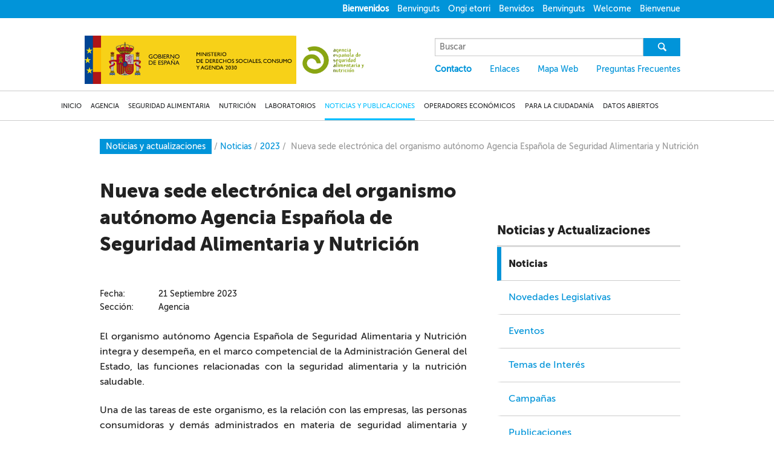

--- FILE ---
content_type: text/html
request_url: https://www.aesan.gob.es/AECOSAN/web/noticias_y_actualizaciones/noticias/2023/nueva_sede_electronica_aesan.htm
body_size: 9318
content:
<!DOCTYPE html><html xmlns:ex="http://exslt.org/dates-and-times" xmlns:datetime="http://exslt.org/dates-and-times" xml:lang="es" lang="es">
    <head>
        <META http-equiv="Content-Type" content="text/html; charset=UTF-8">
        <meta charset="utf-8">
        <meta content="width=device-width" name="viewport">
        <meta content="IE=8, IE=9, IE=edge" http-equiv="X-UA-Compatible">
        <title>Aesan - Agencia Espa&ntilde;ola de Seguridad Alimentaria y Nutrici&oacute;n</title>
        <link href="/AECOSAN/docs/img/home_cabeceras/favicon.ico" rel="shortcut icon">
        <link href="/AECOSAN/resources/css/foundation.css" rel="stylesheet">
        <link href="/AECOSAN/resources/css/style.css" rel="stylesheet">
        <link href="/AECOSAN/resources/css/footer.css" rel="stylesheet">
        <link href="/AECOSAN/resources/css/entypo-codes.css" rel="stylesheet">
        <link href="/AECOSAN/resources/css/entypo-embedded.css" rel="stylesheet">
        <link href="/AECOSAN/resources/css/entypo-ie7-codes.css" rel="stylesheet">
        <link href="/AECOSAN/resources/css/entypo-ie7.css" rel="stylesheet">
        <link href="/AECOSAN/resources/css/entypo.css" rel="stylesheet">
        <link href="/AECOSAN/resources/css/pagination-codes.css" rel="stylesheet">
        <link href="/AECOSAN/resources/css/pagination-embedded.css" rel="stylesheet">
        <link href="/AECOSAN/resources/css/pagination-ie7-codes.css" rel="stylesheet">
        <link href="/AECOSAN/resources/css/pagination-ie7.css" rel="stylesheet">
        <link href="/AECOSAN/resources/css/pagination.css" rel="stylesheet">
        <link href="/AECOSAN/resources/css/animation.css" rel="stylesheet">
        <link href="/AECOSAN/resources/css/foundation-icons.css" rel="stylesheet">
        <link href="/AECOSAN/resources/css/colorbox.css" rel="stylesheet">
        <link href="/AECOSAN/resources/css/video-js.css" rel="stylesheet">
        <link href="/AECOSAN/resources/css/jquery.datatables.min.css" rel="stylesheet">
        <link href="/AECOSAN/resources/css/datatables.bootstrap.min.css" rel="stylesheet">
        <link href="/AECOSAN/resources/css/style-print.css" media="print" rel="stylesheet">
        <script src="http://code.jquery.com/jquery-1.11.2.min.js"></script><script type="text/javascript" src="/AECOSAN/resources/js/vendor/custom.modernizr.js"></script><script type="text/javascript" src="/AECOSAN/resources/js/vendor/jquery.colorbox.js"></script><script type="text/javascript" src="/AECOSAN/resources/js/vendor/video.js"></script><script type="text/javascript" src="/AECOSAN/resources/js/vendor/jquery.js"></script><script type="text/javascript" src="/AECOSAN/resources/js/vendor/jquery.simplePagination.js"></script><script type="text/javascript" src="/AECOSAN/resources/js/paginacion/jquery.bootpag.min.js"></script><script type="text/javascript" src="/AECOSAN/resources/js/vendor/jquery.datatables.min.js"></script><script>
			videojs.options.flash.swf = "/AECOSAN/js/vendor/video-js.swf"
		</script><script src="/AECOSAN/resources/js/DP.js" type="text/javascript"></script><script type="text/javascript">
			window.onload = DP.inicio;
		</script><script src="/AECOSAN/resources/js/foundation/foundation.js"></script><script src="/AECOSAN/resources/js/foundation/foundation.section.js"></script><script>
			$(document).foundation();
		</script><script>
			  $(document).ready(function() {
				$(".filtro-listado").change(function(){
					if ($(this).val()!='') {
						window.location.href=$(this).val();
					}
				});
			  });
		</script><script src="/AECOSAN/resources/js/consumo/menu.js" type="text/javascript"></script><script src="/AECOSAN/resources/js/consumo/clase_notificaciones.js" type="text/javascript"></script><script type="text/javascript">	
			var listadoNotis = new cNotificaciones("alertas");
		</script><script src="/AECOSAN/resources/js/consumo/datos_notificaciones.js" type="text/javascript"></script>
    </head>
				<!--[if IE 8]><body class="no-js lt-ie9" lang="en"><![endif]-->
				<!--[if gt IE 8]><body><![endif]-->
				
				<header>
				<div id="cabeceraPrincipal"></div>
    <script>
					$( "#cabeceraPrincipal" ).load( "/AECOSAN/web/cabeceras/aecosan_cabecera_principal.htm", function(){} );	
				</script>
    <div id="CabeceraMenuNavegacion"></div>
    <script>
					$( "#CabeceraMenuNavegacion" ).load( "/AECOSAN/web/cabeceras/menu_navegacion/noticias_y_actualizaciones/aecosan_cab_navegacion_noticias_y_actualizaciones.htm", function(){} );	
				</script>	
				</header>
				<section class="mainWrapper">
        <div class="row">
            <div class="breadcrums">
                <a href="/AECOSAN/web/subhomes/noticias_y_actualizaciones/aecosan_noticias_y_actualizaciones.htm"><span class="base">Noticias y actualizaciones</span></a><span class="breadcrumSeparator">/</span><a href="/AECOSAN/web/noticias_y_actualizaciones/noticias/listados/aecosan_listado_noticias_2023.htm"><span>Noticias</span></a><span class="breadcrumSeparator">/</span><a href="/AECOSAN/web/noticias_y_actualizaciones/noticias/listados/aecosan_listado_noticias_2023.htm"><span>2023</span></a><span class="breadcrumSeparator">/</span><span class="breadcrumSeparator more">Nueva sede electr&oacute;nica del organismo aut&oacute;nomo Agencia Espa&ntilde;ola de Seguridad Alimentaria y Nutrici&oacute;n</span>
            </div>
            <section class="large-8 columns mainContent common">
                <section class="large-12 init">
                    <h1>Nueva sede electr&oacute;nica del organismo aut&oacute;nomo Agencia Espa&ntilde;ola de Seguridad Alimentaria y Nutrici&oacute;n</h1>
                </section>
                <p>&nbsp;</p>
                <div class="addthis_sharing_toolbox"></div>
                <section class="info">
                    <p class="date">
                        <span>Fecha: </span>21&nbsp;Septiembre&nbsp;2023</p>
                    <p class="date">
                        <span>Secci&oacute;n: </span>Agencia</p>
                </section>
                <section style=" text-align: justify;" class="theContent">
                    <p>El organismo aut&oacute;nomo Agencia Espa&ntilde;ola de Seguridad Alimentaria y Nutrici&oacute;n integra y desempe&ntilde;a, en el marco competencial de la Administraci&oacute;n General del Estado, las funciones relacionadas con la seguridad alimentaria y la nutrici&oacute;n saludable.</p>
                    <p>Una de las tareas de este organismo, es la relaci&oacute;n con las empresas, las personas consumidoras y dem&aacute;s administrados en materia de seguridad alimentaria y nutrici&oacute;n, pudi&eacute;ndose realizar por medios de comunicaci&oacute;n electr&oacute;nica, lo que hace necesario establecer una sede electr&oacute;nica a trav&eacute;s de la cual se establezcan dichas relaciones.</p>
                    <p style=" text-align: center;">
                        <b><span style=" color: #ED1C24;">La nueva sede puede encontrarse en el siguiente v&iacute;nculo a partir del lunes 25 de septiembre de 2023 a las 09.00 cuando la aplicaci&oacute;n entrar&aacute; en producci&oacute;n:</span></b>
                    </p>
                    <p style=" text-align: center;">
                        <a href="https://www.aesan.gob.es/AECOSAN/web/agencia/seccion/sede_electronica.htm">https://www.aesan.gob.es/AECOSAN/web/agencia/seccion/sede_electronica.htm</a>
                    </p>
                    <p>La nueva sede, financiada por los fondos del Plan de Recuperaci&oacute;n, Transformaci&oacute;n y Resiliencia, contar&aacute; con una pasarela de pago de manera que para aquellos procedimientos sometidos a tasa se facilita al administrado un pago telem&aacute;tico.</p>
                    <p class="all">
                        <a href="/AECOSAN/web/noticias_y_actualizaciones/noticias/listados/aecosan_listado_noticias_2024.htm"> Ver todas las noticias</a>
                    </p>
                </section>
            </section>
            <div id="menuLateral"></div>
            <script>
							$( "#menuLateral" ).load( "/AECOSAN/web/menu_lateral/noticias/aecosan_menu_lateral_noticias.htm", function(){} );	
						</script>
        </div>
    </section>
    <div id="PiePagina" data-role="footer"></div>
    <script>
					$( "#PiePagina" ).load( "/AECOSAN/web/pie_de_pagina/aecosan_pie_de_pagina.htm", function(){} );	
				</script><script type="text/javascript">
					$(document).ready(function(){
						var menu_state = false;
						$('#menuControl, #menuControlMobile').click(function(e){
							e.preventDefault();
							$('.mobileMenu').slideToggle(function(){
								if(menu_state==false){
									$('.menuIcon').hide();
									$('.close').show();
									$('.mobileSecondaryMenu').show();
									menu_state = true;
								}else{
									$('.menuIcon').show();
									$('.close').hide();
									$('.mobileSecondaryMenu').hide();
									menu_state = false;
								}
							});
						});
						$(window).resize(function(){
							if($(window).width()>=1000){
								$('.mobileMenu').hide();
								$('.close').hide();
								$('.menuIcon').show();
							}
						});
					});
				</script><script type="text/javascript" src="//s7.addthis.com/js/300/addthis_widget.js#pubid=ra-560d6440948a162c" async="async"></script>		
			</body>
			</html>


--- FILE ---
content_type: text/html
request_url: https://www.aesan.gob.es/AECOSAN/web/cabeceras/aecosan_cabecera_principal.htm
body_size: 5627
content:
<?xml version="1.0" encoding="UTF-8"?><div xmlns:java="http://xml.apache.org/xslt/java" class="languagesMenu"><div class="mobileMenuOption"><a id="menuControlMobile" href="#">MENU<span class="menuIcon fi-list"/><span class="fi-x medium close"/></a></div><div class="row "><ul class="languagesList"><li class="firstLi active"><a href="/AECOSAN/web/home/aecosan_inicio.htm">Bienvenidos</a></li><li><a lang="ca" href="/ca/AECOSAN/web/home/aecosan_inicio.htm">Benvinguts</a></li><li><a lang="eu" href="/eu/AECOSAN/web/home/aecosan_inicio.htm">Ongi etorri</a></li><li><a lang="gl" href="/gl/AECOSAN/web/home/aecosan_inicio.htm">Benvidos</a></li><li><a lang="va" href="/va/AECOSAN/web/home/aecosan_inicio.htm">Benvinguts</a></li><li><a lang="en" href="/en/AECOSAN/web/home/aecosan_inicio.htm">Welcome</a></li><li><a lang="fr" href="/fr/AECOSAN/web/home/aecosan_inicio.htm">Bienvenue</a></li></ul></div></div><div xmlns:java="http://xml.apache.org/xslt/java" class="top-header"><div class="row"><div style="padding:0px" class="logo large-6 columns"><a title="Gobierno de España" target="_blank" href="https://www.lamoncloa.gob.es"><img style="width:175px;" src="/AECOSAN/docs/img/head_logo-gobierno.png" alt="Gobierno de España"/></a><a title="Ministerio Consumo" target="_blank" href="http://www.mscbs.gob.es/"><img style="margin: 0px;width: 175px;" src="/AECOSAN/docs/img/GOB_MDSCA_AESAN.png" alt="Ministerio de Derechos Sociales, Consumo y Agenda 2030"/></a><a title="Agencia Española de Seguridad Alimentaria y Nutrición" href="#"><img style="margin: 0px; width:122px" src="/AECOSAN/docs/img/aesanLogo.jpg" alt="Agencia Española de Seguridad Alimentaria y Nutrición"/></a></div><div class="menuOption"><a id="menuControl" href="#">MENU<span class="menuIcon fi-list"/><span class="fi-x medium close"/></a></div><div class="mobileMenu"><div class="logo menu"><img src="/AECOSAN/docs/img/msssi-aecosan-logo.jpg" alt="aecosan logo"/><ul><li class="selected blue"><a href="/AECOSAN/web/home/aecosan_inicio.htm">INICIO</a></li><li class="blue"><a href="/AECOSAN/web/subhomes/agencia/aecosan_agencia.htm">AGENCIA</a></li><li class="red"><a href="/AECOSAN/web/subhomes/consumo/aecosan_consumo.htm">CONSUMO</a></li><li class="yellow"><a href="/AECOSAN/web/subhomes/seguridad_alimentaria/aecosan_seguridad_alimentaria.htm">SEGURIDAD ALIMENTARIA</a></li><li class="green"><a href="/AECOSAN/web/subhomes/nutricion/aecosan_nutricion.htm">NUTRICIÓN</a></li><li class="blue"><a href="/AECOSAN/web/subhomes/laboratorios/aecosan_laboratorios.htm">LABORATORIO</a></li><li class="blue"><a href="/AECOSAN/web/subhomes/noticias_y_actualizaciones/aecosan_noticias_y_actualizaciones.htm">NOTICIAS Y ACTUALIZACIONES</a></li><li class="blue"><a href="/AECOSAN/web/subhomes/para_el_consumidor/aecosan_para_consumidor.htm">PARA EL CONSUMIDOR</a></li></ul></div><div class="mobileSecondaryMenu"><div class="search"><form name="formulario_busqueda" method="post" action="/BU_AESAN/resultado_busqueda.jsp"><div style="display: block;"><label for="searchText"><span style="display: none">Buscar</span></label><input type="text" placeholder="Buscar" name="cadena" id="searchText"/><button value="Buscar" type="submit" class="tablet"><span class="icon-search"/></button></div></form></div><div class="quickMenu"><ul><li class="firstLi active"><a href="/AECOSAN/web/contacto_temp.htm">Contacto</a></li><li><a href="/AECOSAN/web/enlaces/aecosan_enlaces.htm">Enlaces</a></li><li><a href="/AECOSAN/web/mapa_web/aecosan_mapa_web_auto.htm">Mapa Web</a></li><li><a href="/AECOSAN/web/faq_temp.htm">Preguntas Frecuentes</a></li></ul></div><div class="quickLanguages"><ul><li class="firstLi active"><a href="/AECOSAN/web/home/aecosan_inicio.htm">Bienvenidos</a></li><li><a lang="ca" href="/ca/AECOSAN/web/home/aecosan_inicio.htm">Benvinguts</a></li><li><a lang="eu" href="/eu/AECOSAN/web/home/aecosan_inicio.htm">Ongi etorri</a></li><li><a lang="gl" href="/gl/AECOSAN/web/home/aecosan_inicio.htm">Benvidos</a></li><li><a lang="va" href="/va/AECOSAN/web/home/aecosan_inicio.htm">Benvinguts</a></li><li><a lang="en" href="/en/AECOSAN/web/home/aecosan_inicio.htm">Welcome</a></li><li><a lang="fr" href="/fr/AECOSAN/web/home/aecosan_inicio.htm">Bienvenue</a></li></ul></div></div></div><div class="topRight"><div class="search"><form name="formulario_busqueda" method="get" action="/AECOSAN/web/home/search.htm"><div style="display: block;"><label for="searchText2"><span style="display: none">Buscar</span></label><input type="text" placeholder="Buscar" name="cadena" id="searchText2"/><button value="Buscar" type="submit"><span class="icon-search"/></button></div></form></div><div class="quickMenu"><ul><li class="firstLi active"><a href="/AECOSAN/web/contacto_temp.htm">Contacto</a></li><li><a href="/AECOSAN/web/enlaces/aecosan_enlaces.htm">Enlaces</a></li><li><a href="/AECOSAN/web/mapa_web/aecosan_mapa_web_auto.htm">Mapa Web</a></li><li><a href="/AECOSAN/web/faq_temp.htm">Preguntas Frecuentes</a></li></ul></div><div class="quickLanguages"><ul><li class="firstLi active"><a href="/AECOSAN/web/home/aecosan_inicio.htm">Bienvenidos</a></li><li><a lang="ca" href="/ca/AECOSAN/web/home/aecosan_inicio.htm">Benvinguts</a></li><li><a lang="eu" href="/eu/AECOSAN/web/home/aecosan_inicio.htm">Ongi etorri</a></li><li><a lang="gl" href="/gl/AECOSAN/web/home/aecosan_inicio.htm">Benvidos</a></li><li><a lang="va" href="/va/AECOSAN/web/home/aecosan_inicio.htm">Benvinguts</a></li><li><a lang="en" href="/en/AECOSAN/web/home/aecosan_inicio.htm">Welcome</a></li><li><a lang="fr" href="/fr/AECOSAN/web/home/aecosan_inicio.htm">Bienvenue</a></li></ul></div></div></div></div>

--- FILE ---
content_type: text/html
request_url: https://www.aesan.gob.es/AECOSAN/web/cabeceras/menu_navegacion/noticias_y_actualizaciones/aecosan_cab_navegacion_noticias_y_actualizaciones.htm
body_size: 7996
content:
<?xml version="1.0" encoding="UTF-8"?><div xmlns:java="http://xml.apache.org/xslt/java" class="mainMenu"><div class="row"><ul><li class="firstLi blue"><a href="/AECOSAN/web/home/aecosan_inicio.htm">INICIO</a></li><li class="blue dropdown"><a href="/AECOSAN/web/subhomes/agencia/aecosan_agencia.htm" class="dropbtn">AGENCIA</a><ul class="dropdown-content"><li><a href="/AECOSAN/web/agencia/seccion/sobre_aesan.htm">Sobre AESAN</a></li><li><a href="/AECOSAN/web/agencia/seccion/cooperacion_institucional.htm">Cooperación Institucional</a></li><li><a href="/AECOSAN/web/agencia/seccion/perfil_contratante.htm">Perfil de contratante de AESAN</a></li><li><a href="/AECOSAN/web/agencia/seccion/tasas_y_precios_publicos.htm">Tasas y precios públicos</a></li><li><a href="/AECOSAN/web/agencia/seccion/trabaja_AESAN.htm">Trabaja en AESAN</a></li><li><a href="/AECOSAN/web/agencia/seccion/sede_electronica.htm">Sede Electrónica</a></li><li><a href="/AECOSAN/web/agencia/seccion/cuentas_anuales.htm">Estructura económica y actividades del organismo</a></li></ul></li><li class="yellow dropdown"><a href="/AECOSAN/web/subhomes/seguridad_alimentaria/aecosan_seguridad_alimentaria.htm" class="dropbtn">SEGURIDAD ALIMENTARIA</a><ul class="dropdown-content"><li><a href="/AECOSAN/web/seguridad_alimentaria/seccion/alertas_alimentarias.htm">Red de Alerta Alimentaria</a></li><li><a href="/AECOSAN/web/seguridad_alimentaria/seccion/pncoca.htm">Plan Nacional de Control Oficial de la Cadena Alimentaria (PNCOCA)</a></li><li><a href="/AECOSAN/web/seguridad_alimentaria/seccion/informe_anual_pncoca.htm">Informe anual del Plan Nacional de Control Oficial de la Cadena Alimentaria en España</a></li><li><a href="/AECOSAN/web/seguridad_alimentaria/seccion/control_oficial.htm">Planes Nacionales específicos de Control Oficial</a></li><li><a href="/AECOSAN/web/seguridad_alimentaria/seccion/gestion_riesgos.htm">Gestión de Riesgos</a></li><li><a href="/AECOSAN/web/seguridad_alimentaria/seccion/evaluacion_de_riesgos.htm">Evaluación de Riesgos</a></li><li><a href="/AECOSAN/web/seguridad_alimentaria/seccion/registro.htm">Registro Sanitario de Empresas y Alimentos</a></li><li><a href="/AECOSAN/web/seguridad_alimentaria/seccion/bases_datos_AESAN.htm">Datos abiertos</a></li><li><a href="/AECOSAN/web/seguridad_alimentaria/seccion/efsa.htm">Autoridad Europea de Seguridad Alimentaria (EFSA)</a></li><li><a href="/AECOSAN/web/seguridad_alimentaria/seccion/legislacion_seg_alimentaria.htm">Legislación</a></li><li><a href="/AECOSAN/web/seguridad_alimentaria/campanyas/listado/aecosan_listado_campanyas_seguridad_alimentaria.htm">Campañas</a></li></ul></li><li class="green dropdown"><a href="/AECOSAN/web/subhomes/nutricion/aecosan_nutricion.htm" class="dropbtn">NUTRICIÓN</a><ul class="dropdown-content"><li><a href="/AECOSAN/web/nutricion/seccion/estrategia_naos.htm">Estrategia NAOS</a></li><li><a href="/AECOSAN/web/nutricion/seccion/entorno_escolar.htm">Iniciativas sobre nutrición y hábitos de vida saludables en el entorno escolar</a></li><li><a href="/AECOSAN/web/nutricion/seccion/educaNAOS.htm">Educa NAOS</a></li><li><a href="/AECOSAN/web/nutricion/seccion/plan_colaboracion.htm">Plan de colaboración para la mejora de la composición de los alimentos y bebidas</a></li><li><a href="/AECOSAN/web/nutricion/seccion/marketing_y_publicidad_dirigida_a_menores.htm">Publicidad de Alimentos y bebidas dirigidas a menores – PAOS</a></li><li><a href="/AECOSAN/web/nutricion/campanyas/listado/aecosan_listado_campanyas_nutricion.htm">Campañas</a></li><li><a href="/AECOSAN/web/nutricion/seccion/convencio_NAOS.htm">Convención NAOS</a></li><li><a href="/AECOSAN/web/nutricion/seccion/Premios_NAOS.htm">Premios Estrategia NAOS</a></li><li><a href="/AECOSAN/web/nutricion/seccion/observatorio.htm">Observatorio de la Nutrición y de Estudio de la Obesidad</a></li></ul></li><li class="blue dropdown"><a href="/AECOSAN/web/subhomes/laboratorios/aecosan_laboratorios.htm" class="dropbtn">LABORATORIOS</a><ul class="dropdown-content"><li><a href="/AECOSAN/web/laboratorios/subseccion/RELSA.htm">Red de Laboratorios de Seguridad Alimentaria - RELSA</a></li><li><a href="/AECOSAN/web/laboratorios/seccion/CNA.htm">Centro Nacional de Alimentación (CNA)</a></li><li><a href="https://www.aesan.gob.es/en/CRLMB/web/home.html">Laboratorio Europeo de Referencia de Biotoxinas Marinas (EURLMB)</a></li><li><a href="/AECOSAN/web/laboratorios/seccion/documentos_apoyo.htm">Documentos de apoyo a la acreditación</a></li></ul></li><li class="blue active dropdown"><a href="/AECOSAN/web/subhomes/noticias_y_actualizaciones/aecosan_noticias_y_actualizaciones.htm" class="dropbtn">NOTICIAS Y PUBLICACIONES</a><ul class="dropdown-content"><li><a href="/AECOSAN/web/noticias_y_actualizaciones/noticias/listados/aecosan_listado_noticias_2025.htm">Noticias</a></li><li><a href="/AECOSAN/web/noticias_y_actualizaciones/novedades_legislativas/listados/aecosan_listado_novedades_legislativas.htm">Novedades Legislativas</a></li><li><a href="/AECOSAN/web/noticias_y_actualizaciones/eventos/listados/aecosan_listado_eventos.htm">Eventos</a></li><li><a href="/AECOSAN/web/noticias_y_actualizaciones/temas_de_interes/listados/aecosan_listado_temas_de_interes.htm">Temas de Interés</a></li><li><a href="/AECOSAN/web/noticias_y_actualizaciones/campanyas/aecosan_menu_campanyas.htm">Campañas</a></li><li><a href="/AECOSAN/web/publicaciones/menu/aecosan_menu_publicaciones.htm">Publicaciones</a></li><li><a href="/AECOSAN/web/noticias_y_actualizaciones/galeria_de_medios/aecosan_galeria_de_medios_2017.htm">Galería de medios</a></li><li><a href="/AECOSAN/web/noticias_y_actualizaciones/boletines/listados/aecosan_listado_boletines_digitales.htm">Boletines mensuales AESAN</a></li><li><a href="/AECOSAN/web/noticias_y_actualizaciones/rss/aecosan_rss.htm">Redes Sociales</a></li><li><a href="/AECOSAN/web/noticias_y_actualizaciones/aesanoticias/aesanoticias.htm">AesanNoticias</a></li></ul></li><li class="blue dropdown"><a href="/AECOSAN/web/subhomes/operadores_economicos/aecosan_operadores_economicos.htm" class="dropbtn">OPERADORES ECONÓMICOS</a><ul class="dropdown-content"><li><a href="/AECOSAN/web/operadores_economicos/seccion/Responsabilidades_operadores_economicos.htm">Conoce tus responsabilidades</a></li><li><a href="/AECOSAN/web/operadores_economicos/seccion/Evaluacion_de_riesgos.htm">Conoce las tareas de evaluación de riesgos: EFSA y AESAN</a></li><li><a href="/AECOSAN/web/operadores_economicos/seccion/Asistencia_tecnica.htm">Registro Sanitario de Empresas y Alimentos</a></li><li><a href="/AECOSAN/web/operadores_economicos/seccion/Gestion_riesgos_biologicos.htm">Conoce más sobre la gestión de riesgos</a></li><li><a href="/AECOSAN/web/operadores_economicos/seccion/comercializacion_alimentos.htm">Comercialización de alimentos por internet</a></li><li><a href="/AECOSAN/web/operadores_economicos/seccion/auditorias.htm">Auditorías de la Comisión Europea</a></li><li><a href="/AECOSAN/web/operadores_economicos/seccion/red_alerta_alimentaria.htm">Red de Alerta Alimentaria</a></li><li><a href="/AECOSAN/web/operadores_economicos/seccion/legislacion.htm">Legislación de especial interés para operadores</a></li><li><a href="/AECOSAN/web/operadores_economicos/seccion/covid_19.htm">COVID-19 y Seguridad Alimentaria</a></li><li><a href="/AECOSAN/web/operadores_economicos/seccion/Nutri_Score.htm">Información sobre el modelo Nutri-Score</a></li></ul></li><li class="blue dropdown"><a href="/AECOSAN/web/subhomes/para_el_consumidor/aecosan_para_el_consumidor.htm">PARA LA CIUDADANÍA</a><ul class="dropdown-content"><li><a href="/AECOSAN/web/para_el_consumidor/seccion/recomendaciones.htm">Recomendaciones alimentarias</a></li><li><a href="/AECOSAN/web/para_el_consumidor/seccion/para_sabe_mas.htm">Para saber más sobre seguridad alimentaria</a></li><li><a href="/AECOSAN/web/para_el_consumidor/seccion/informacion_Nutri_Score.htm">Información sobre el modelo Nutri-Score</a></li></ul></li></ul></div></div>

--- FILE ---
content_type: text/html
request_url: https://www.aesan.gob.es/AECOSAN/web/menu_lateral/noticias/aecosan_menu_lateral_noticias.htm
body_size: 1866
content:
<section xmlns:ex="http://exslt.org/dates-and-times" xmlns:datetime="http://exslt.org/dates-and-times" class="large-4 columns sidebar">
    <h1 class="hidden">&amp;nbsp;</h1>
    <h2 class="hidden">&amp;nbsp;</h2>
    <h3 class="lateral">Noticias y Actualizaciones</h3>
    <ul>
        <li class="blue noborder">
            <a href="/AECOSAN/web/noticias_y_actualizaciones/noticias/listados/aecosan_listado_noticias_2023.htm">Noticias</a>
        </li>
        <li class="neutro">
            <a href="/AECOSAN/web/noticias_y_actualizaciones/novedades_legislativas/listados/aecosan_listado_novedades_legislativas.htm">Novedades Legislativas</a>
        </li>
        <li class="neutro">
            <a href="/AECOSAN/web/noticias_y_actualizaciones/eventos/listados/aecosan_listado_eventos.htm">Eventos</a>
        </li>
        <li class="neutro">
            <a href="/AECOSAN/web/noticias_y_actualizaciones/temas_de_interes/listados/aecosan_listado_temas_de_interes.htm">Temas de Inter&eacute;s</a>
        </li>
        <li class="neutro">
            <a href="/AECOSAN/web/noticias_y_actualizaciones/campanyas/aecosan_menu_campanyas.htm">Campa&ntilde;as</a>
        </li>
        <li class="neutro">
            <a href="/AECOSAN/web/publicaciones/menu/aecosan_menu_publicaciones.htm">Publicaciones</a>
        </li>
        <li class="neutro">
            <a href="/AECOSAN/web/noticias_y_actualizaciones/galeria_de_medios/aecosan_galeria_de_medios_2017.htm">Galer&iacute;a de medios</a>
        </li>
        <li class="neutro">
            <a href="/AECOSAN/web/noticias_y_actualizaciones/boletines/listados/aecosan_listado_boletines_digitales.htm">Boletines mensuales AESAN</a>
        </li>
        <li class="neutro">
            <a href="/AECOSAN/web/noticias_y_actualizaciones/rss/aecosan_rss.htm">Redes Sociales</a>
        </li>
    </ul>
</section>


--- FILE ---
content_type: text/html
request_url: https://www.aesan.gob.es/AECOSAN/web/pie_de_pagina/aecosan_pie_de_pagina.htm
body_size: 13448
content:
<div xmlns:ex="http://exslt.org/dates-and-times" xmlns:datetime="http://exslt.org/dates-and-times" class="footerTopics">
    <div class="row">
        <div class="small-4 large-3 columns footerBlock footerLarge">
            <h1 class="hidden">&amp;nbsp;</h1>
            <h2 class="hidden">&amp;nbsp;</h2>
            <h3 class="hidden">&amp;nbsp;</h3>
            <h4>Agencia</h4>
            <ul>
                <li>
                    <a href="/AECOSAN/web/agencia/seccion/sobre_aesan.htm">Sobre AESAN</a>
                </li>
                <li>
                    <a href="/AECOSAN/web/agencia/seccion/cooperacion_institucional.htm">Cooperaci&oacute;n institucional</a>
                </li>
                <li>
                    <a href="/AECOSAN/web/agencia/seccion/perfil_contratante.htm">Perfil de Contratante de Aesan</a>
                </li>
                <li>
                    <a href="/AECOSAN/web/agencia/seccion/tasas_y_precios_publicos.htm">Tasas y precios p&uacute;blicos</a>
                </li>
                <li>
                    <a href="AECOSAN/web/agencia/seccion/trabaja_AESAN.htm">Trabaja en AESAN</a>
                </li>
                <li>
                    <a href="/AECOSAN/web/agencia/seccion/sede_electronica.htm">Sede electr&oacute;nica</a>
                </li>
                <li>
                    <a href="/AECOSAN/web/agencia/seccion/cuentas_anuales.htm">Cuentas anuales e Informes de Auditor&iacute;a</a>
                </li>
                <li>
                    <a href="/AECOSAN/web/agencia/seccion/cuentas_anuales.htm">Sistema interno de informaci&oacute;n Ley 2/2023</a>
                </li>
            </ul>
        </div>
        <div class="small-4 large-3  footerBlock">
            <h1 class="hidden">&amp;nbsp;</h1>
            <h2 class="hidden">&amp;nbsp;</h2>
            <h3 class="hidden">&amp;nbsp;</h3>
            <h4>Seguridad Alimentaria</h4>
            <ul>
                <li>
                    <a href="/AECOSAN/web/seguridad_alimentaria/seccion/alertas_alimentarias.htm">Red de Alerta Alimentaria</a>
                </li>
                <li>
                    <a href="/AECOSAN/web/seguridad_alimentaria/seccion/plan_plurianual_control_oficial.htm">Plan Nacional de Control Oficial de la Cadena Alimentaria (PNCOCA)</a>
                </li>
                <li>
                    <a href="/AECOSAN/web/seguridad_alimentaria/seccion/informe_anual_pncoca.htm">Informe anual del Plan Nacional de Control Oficial de la Cadena Alimentaria en Espa&ntilde;a</a>
                </li>
                <li>
                    <a href="/AECOSAN/web/seguridad_alimentaria/seccion/control_oficial.htm">Planes Nacionales Espec&iacute;ficos de Control Oficial</a>
                </li>
                <li>
                    <a href="/AECOSAN/web/seguridad_alimentaria/seccion/gestion_riesgos.htm">Gesti&oacute;n de Riesgos</a>
                </li>
                <li>
                    <a href="/AECOSAN/web/seguridad_alimentaria/seccion/evaluacion_de_riesgos.htm">Evaluaci&oacute;n de Riesgos</a>
                </li>
                <li>
                    <a href="/AECOSAN/web/seguridad_alimentaria/seccion/registro.htm">Registro Sanitario de Empresas y Alimentos</a>
                </li>
                <li>
                    <a href="/AECOSAN/web/seguridad_alimentaria/seccion/bases_datos.htm">Bases de datos AESAN</a>
                </li>
                <li>
                    <a href="/AECOSAN/web/seguridad_alimentaria/seccion/efsa.htm">Autoridad Europea de Seguridad Alimentaria (EFSA)</a>
                </li>
                <li>
                    <a href="/AECOSAN/web/seguridad_alimentaria/seccion/legislacion_seg_alimentaria.htm">Legislaci&oacute;n</a>
                </li>
                <li>
                    <a href="/AECOSAN/web/seguridad_alimentaria/campanyas/listado/aecosan_listado_campanyas_seguridad_alimentaria.htm">Campa&ntilde;as</a>
                </li>
            </ul>
        </div>
        <div class="small-4 large-3 footerBlock footerBlockBreakTablet">
            <h1 class="hidden">&amp;nbsp;</h1>
            <h2 class="hidden">&amp;nbsp;</h2>
            <h3 class="hidden">&amp;nbsp;</h3>
            <h4>Nutrici&oacute;n</h4>
            <ul>
                <li>
                    <a href="/AECOSAN/web/nutricion/seccion/estrategia_naos.htm">Estrategia NAOS</a>
                </li>
                <li>
                    <a href="/AECOSAN/web/nutricion/seccion/educaNAOS.htm">Educa NAOS</a>
                </li>
                <li>
                    <a href="/AECOSAN/web/nutricion/seccion/plan_colaboracion.htm">Plan de colaboraci&oacute;n para la mejora de la composici&oacute;n de los alimentos y bebidas y otras medidas 2020</a>
                </li>
                <li>
                    <a href="/AECOSAN/web/nutricion/seccion/marketing_y_publicidad_dirigida_a_menores.htm">Publicidad de Alimentos y bebidas dirigidas a menores &ndash; PAOS</a>
                </li>
                <li>
                    <a href="/AECOSAN/web/nutricion/campanyas/listado/aecosan_listado_campanyas_nutricion.htm">Campa&ntilde;as</a>
                </li>
                <li>
                    <a href="/AECOSAN/web/nutricion/seccion/convencio_NAOS.htm">Convenci&oacute;n NAOS</a>
                </li>
                <li>
                    <a href="/AECOSAN/web/nutricion/seccion/Premios_NAOS.htm">Premios Estrategia NAOS</a>
                </li>
                <li>
                    <a href="/AECOSAN/web/nutricion/seccion/observatorio.htm">Observatorio de la Nutrici&oacute;n y de Estudio de la Obesidad</a>
                </li>
            </ul>
        </div>
        <div class="small-4 large-3 footerBlock ">
            <h1 class="hidden">&amp;nbsp;</h1>
            <h2 class="hidden">&amp;nbsp;</h2>
            <h3 class="hidden">&amp;nbsp;</h3>
            <h4>Laboratorios</h4>
            <ul>
                <li>
                    <a href="/AECOSAN/web/laboratorios/subseccion/RELSA.htm">Red de Laboratorios de Seguridad Alimentaria - RELSA</a>
                </li>
                <li>
                    <a href="/AECOSAN/web/laboratorios/seccion/CNA.htm">Centro Nacional de Alimentaci&oacute;n (CNA)</a>
                </li>
                <li>
                    <a href="/AECOSAN/web/laboratorios/seccion/EURLMB.htm">Laboratorio Nacional de Referencia de Biotoxinas Marinas</a>
                </li>
                <li>
                    <a href="/en/CRLMB/web/home.html">Laboratorio Europeo de Referencia de Biotoxinas Marinas (EURLBM)</a>
                </li>
                <li>
                    <a href="/AECOSAN/web/laboratorios/seccion/documentos_apoyo.htm">Documentos de apoyo a la acreditaci&oacute;n</a>
                </li>
            </ul>
        </div>
        <div class="small-4 large-3 footerBlock largeBreak">
            <h1 class="hidden">&amp;nbsp;</h1>
            <h2 class="hidden">&amp;nbsp;</h2>
            <h3 class="hidden">&amp;nbsp;</h3>
            <h4>Noticias y Publicaciones</h4>
            <ul>
                <li>
                    <a href="/AECOSAN/web/noticias_y_actualizaciones/noticias/listados/aecosan_listado_noticias_2022.htm">Noticias</a>
                </li>
                <li>
                    <a href="/AECOSAN/web/noticias_y_actualizaciones/novedades_legislativas/listados/aecosan_listado_novedades_legislativas.htm">Novedades legislativas</a>
                </li>
                <li>
                    <a href="/AECOSAN/web/noticias_y_actualizaciones/eventos/listados/aecosan_listado_eventos.htm">Eventos</a>
                </li>
                <li>
                    <a href="/AECOSAN/web/noticias_y_actualizaciones/temas_de_interes/listados/aecosan_listado_temas_de_interes.htm">Temas de inter&eacute;s</a>
                </li>
                <li>
                    <a href="/AECOSAN/web/noticias_y_actualizaciones/campanyas/aecosan_menu_campanyas.htm">Campa&ntilde;as</a>
                </li>
                <li>
                    <a href="/AECOSAN/web/publicaciones/menu/aecosan_menu_publicaciones.htm">Publicaciones</a>
                </li>
                <li>
                    <a href="/AECOSAN/web/noticias_y_actualizaciones/boletines/listados/aecosan_listado_boletines_digitales.htm">Boletines mensuales AESAN</a>
                </li>
                <li>
                    <a href="/AECOSAN/web/noticias_y_actualizaciones/rss/aecosan_rss.htm">Redes Sociales</a>
                </li>
            </ul>
        </div>
        <div class="small-4 large-3 footerBlock footerBlockBreakTablet bottomDistance">
            <h1 class="hidden">&amp;nbsp;</h1>
            <h2 class="hidden">&amp;nbsp;</h2>
            <h3 class="hidden">&amp;nbsp;</h3>
            <h4>Operadores Econ&oacute;micos</h4>
            <ul>
                <li>
                    <a href="/AECOSAN/web/operadores_economicos/seccion/Responsabilidades_operadores_economicos.htm">Conoce tus responsabilidades</a>
                </li>
                <li>
                    <a href="/AECOSAN/web/operadores_economicos/seccion/Evaluacion_de_riesgos.htm">Conoce las tareas de evaluaci&oacute;n de riesgos: EFSA y AESAN</a>
                </li>
                <li>
                    <a href="/AECOSAN/web/operadores_economicos/seccion/Asistencia_tecnica.htm">Registro Sanitario de Empresas y Alimentos</a>
                </li>
                <li>
                    <a href="/AECOSAN/web/operadores_economicos/seccion/Gestion_riesgos_biologicos.htm">Cuestiones espec&iacute;ficas de Gesti&oacute;n de riesgos alimentarios</a>
                </li>
                <li>
                    <a href="/AECOSAN/web/operadores_economicos/seccion/comercializacion_alimentos.htm">Comercializaci&oacute;n de alimentos por internet</a>
                </li>
                <li>
                    <a href="https://www.aesan.gob.es/AECOSAN/web/operadores_economicos/seccion/auditorias.htm">Auditor&iacute;as de la Comisi&oacute;n Europea</a>
                </li>
                <li>
                    <a href="/AECOSAN/web/operadores_economicos/seccion/red_alerta_alimentaria.htm">Red de Alerta Alimentaria</a>
                </li>
                <li>
                    <a href="/AECOSAN/web/operadores_economicos/seccion/legislacion.htm">Legislaci&oacute;n destacada para operadores comerciales</a>
                </li>
            </ul>
        </div>
        <div class="small-4 large-3 footerBlock footerBlockBreakTablet bottomDistance">
            <h1 class="hidden">&amp;nbsp;</h1>
            <h2 class="hidden">&amp;nbsp;</h2>
            <h3 class="hidden">&amp;nbsp;</h3>
            <h4>Para la Ciudadan&iacute;a</h4>
            <ul>
                <li>
                    <a href="/AECOSAN/web/para_el_consumidor/seccion/recomendaciones.htm">Recomendaciones alimentarias</a>
                </li>
                <li>
                    <a href="/AECOSAN/web/para_el_consumidor/seccion/para_sabe_mas.htm">Para saber m&aacute;s sobre seguridad alimentaria</a>
                </li>
                <li>
                    <a href="/AECOSAN/web/para_el_consumidor/seccion/informacion_Nutri_Score.htm">Informaci&oacute;n sobre el modelo Nutri-Score</a>
                </li>
            </ul>
        </div>
        <div class="small-4 large-3 footerBlock footerLogo">
            <img src="/AECOSAN/docs/img/pie_pagina/AECOSAN.png" alt="Agencia Espa&ntilde;ola de Seguridad Alimentaria y Nutrici&oacute;n"></div>
    </div>
</div><div class="bottomFooter">
    <div class="row">
        <p class="large-6 small-12 columns">AESAN - Agencia espa&ntilde;ola de seguridad alimentaria y nutrici&oacute;n</p>
        <ul class="large-6 small-12 columns">
            <li class="">
                <a href="/AECOSAN/web/aecosan_accesibilidad.htm">Accesibilidad</a>
            </li>
            <li>
                <a href="/AECOSAN/web/aecosan_guia_navegacion.htm">Gu&iacute;a de navegaci&oacute;n</a>
            </li>
            <li>
                <a href="/AECOSAN/web/aecosan_aviso_legal.htm">Aviso Legal</a>
            </li>
            <li>
                <a href="/AECOSAN/web/aecosan_politica_de_privacidad.htm">Pol&iacute;tica de privacidad</a>
            </li>
            <li>
                <a href="/AECOSAN/web/aecosan_cookies.htm">Cookies</a>
            </li>
        </ul>
        <div class="social">
            <div class="">
                <span class="icon-mail social-icon"></span><a href="/AECOSAN/web/noticias_y_actualizaciones/boletines/listados/aecosan_listado_boletines_digitales.htm">Boletines</a>
            </div>
            <div>
                <span class="icon-rss social-icon"></span><a href="/AECOSAN/web/noticias_y_actualizaciones/rss/aecosan_rss.htm">RSS</a>
            </div>
            <div>
                <span class="fab fa-x-twitter social-icon"></span><a href="https://twitter.com/sanidadgob">X</a>
            </div>
            <div>
                <span class="facebook-icon-facebook social-icon"></span><a href="https://www.facebook.com/MinSanidad/">Facebook</a>
            </div>
            <div>
                <span class="icon-youtube-play social-icon"></span><a href="https://www.youtube.com/user/ministeriosyps">Youtube</a>
            </div>
        </div>
    </div>
</div>


--- FILE ---
content_type: text/css
request_url: https://www.aesan.gob.es/AECOSAN/resources/css/foundation.css
body_size: 198892
content:
@font-face {
  font-family: 'museo_sans900';
  src: url('/AECOSAN/resources/css/fonts/MuseoSans_900-webfont.eot');
  src: url('/AECOSAN/resources/css/fonts/MuseoSans_900-webfont.eot?#iefix') format('embedded-opentype'),
       url('/AECOSAN/resources/css/fonts/MuseoSans_900-webfont.woff2') format('woff2'),
       url('/AECOSAN/resources/css/fonts/MuseoSans_900-webfont.woff') format('woff'),
       url('/AECOSAN/resources/css/fonts/MuseoSans_900-webfont.ttf') format('truetype'),
       url('/AECOSAN/resources/css/fonts/MuseoSans_900-webfont.svg#museo_sans900') format('svg');
  font-weight: bold;
  font-style: normal;
}

@font-face {
font-family: 'museo_sans500_italic';
src: url('/AECOSAN/resources/css/fonts/MuseoSans_500_Italic-webfont.eot');
src: url('/AECOSAN/resources/css/fonts/MuseoSans_500_Italic-webfont.eot?#iefix') format('embedded-opentype'),
     url('/AECOSAN/resources/css/fonts/MuseoSans_500_Italic-webfont.woff2') format('woff2'),
     url('/AECOSAN/resources/css/fonts/MuseoSans_500_Italic-webfont.woff') format('woff'),
     url('/AECOSAN/resources/css/fonts/MuseoSans_500_Italic-webfont.ttf') format('truetype'),
     url('/AECOSAN/resources/css/fonts/MuseoSans_500_Italic-webfont.svg#museo_sans500_italic') format('svg');
font-weight: normal;
font-style: italic;

}


@font-face {
  font-family: 'museo_sans500';
  src: url('/AECOSAN/resources/css/fonts/MuseoSans_500-webfont.eot');
  src: url('/AECOSAN/resources/css/fonts/MuseoSans_500-webfont.eot?#iefix') format('embedded-opentype'),
       url('/AECOSAN/resources/css/fonts/MuseoSans_500-webfont.woff2') format('woff2'),
       url('/AECOSAN/resources/css/fonts/MuseoSans_500-webfont.woff') format('woff'),
       url('/AECOSAN/resources/css/fonts/MuseoSans_500-webfont.ttf') format('truetype'),
       url('/AECOSAN/resources/css/fonts/MuseoSans_500-webfont.svg#museo_sans500') format('svg');
  font-weight: normal;
  font-style: normal;

}

@font-face {
font-family: 'MyriadWebPro';
src: url('/AECOSAN/resources/css/fonts/MyriadWebPro.eot?#iefix') format('embedded-opentype'),  
     url('/AECOSAN/resources/css/fonts/MyriadWebPro.woff') format('woff'), 
     url('/AECOSAN/resources/css/fonts/MyriadWebPro.ttf')  format('truetype'), 
     url('/AECOSAN/resources/css/fonts/MyriadWebPro.svg#MyriadWebPro') format('svg');
font-weight: normal;
font-style: normal;
}


@font-face {
font-family: 'MyriadWebPro';
src: url('/AECOSAN/resources/css/fonts/MyriadWebPro-Bold.eot?#iefix') format('embedded-opentype'),  
     url('/AECOSAN/resources/css/fonts/MyriadWebPro-Bold.woff') format('woff'), 
     url('/AECOSAN/resources/css/fonts/MyriadWebPro-Bold.ttf')  format('truetype'), 
     url('/AECOSAN/resources/css/fonts/MyriadWebPro-Bold.svg#MyriadWebPro-Bold') format('svg');
font-weight: bold;
font-style: normal;
}


@font-face {
font-family: 'MyriadWebPro-Italic';
src: url('/AECOSAN/resources/css/fonts/MyriadWebPro-Italic.eot?#iefix') format('embedded-opentype'),  
     url('/AECOSAN/resources/css/fonts/MyriadWebPro-Italic.woff') format('woff'), 
     url('/AECOSAN/resources/css/fonts/MyriadWebPro-Italic.ttf')  format('truetype'), 
     url('/AECOSAN/resources/css/fonts/MyriadWebPro-Italic.svg#MyriadWebPro-Italic') format('svg');
font-weight: normal;
font-style: italic;
}




meta.foundation-mq-small {
font-family: "only screen and (min-width: 768px)";
width: 768px; }

meta.foundation-mq-medium {
font-family: "only screen and (min-width:1280px)";
width: 1280px; }

meta.foundation-mq-large {
font-family: "only screen and (min-width:1440px)";
width: 1440px; }

*,
*:before,
*:after {
-moz-box-sizing: border-box;
-webkit-box-sizing: border-box;
box-sizing: border-box; }

html,
body {
font-size: 100%; }

body {
background: white;
color: #222222;
padding: 0;
margin: 0;
font-family: MyriadWebPro, "Helvetica Neue", "Helvetica", Helvetica, Arial, sans-serif;
font-weight: normal;
font-style: normal;
line-height: 1;
position: relative;
cursor: default; }

a:hover {
cursor: pointer; }

img,
object,
embed {
max-width: 100%;
height: auto; }

object,
embed {
height: 100%; }

img {
-ms-interpolation-mode: bicubic; }

#map_canvas img,
#map_canvas embed,
#map_canvas object,
.map_canvas img,
.map_canvas embed,
.map_canvas object {
max-width: none !important; }

.left {
float: left !important; }

.right {
float: right !important; }

.text-left {
text-align: left !important; }

.text-right {
text-align: right !important; }

.text-center {
text-align: center !important; }

.text-justify {
text-align: justify !important; }

.hide {
display: none; }

.antialiased {
-webkit-font-smoothing: antialiased; }

img {
display: inline-block;
vertical-align: middle; }

textarea {
height: auto;
min-height: 50px; }

select {
width: 100%; }

/* Grid HTML Classes */
.row {
width: 100%;
margin-left: auto;
margin-right: auto;
margin-top: 0;
margin-bottom: 0;
max-width: 62.5em;
*zoom: 1; }
.row:before, .row:after {
  content: " ";
  display: table; }
.row:after {
  clear: both; }
.row.collapse > .column,
.row.collapse > .columns {
  position: relative;
  padding-left: 0;
  padding-right: 0;
  float: left; }
.row.collapse .row {
  margin-left: 0;
  margin-right: 0; }
.row .row {
  width: auto;
  margin-left: -0.9375em;
  margin-right: -0.9375em;
  margin-top: 0;
  margin-bottom: 0;
  max-width: none;
  *zoom: 1; }
  .row .row:before, .row .row:after {
    content: " ";
    display: table; }
  .row .row:after {
    clear: both; }
  .row .row.collapse {
    width: auto;
    margin: 0;
    max-width: none;
    *zoom: 1; }
    .row .row.collapse:before, .row .row.collapse:after {
      content: " ";
      display: table; }
    .row .row.collapse:after {
      clear: both; }

.column,
.columns {
position: relative;
padding-left: 0.9375em;
padding-right: 0.9375em;
width: 100%;
float: left; }

@media only screen {
.column,
.columns {
  position: relative;
  padding-left: 0.9375em;
  padding-right: 0.9375em;
  float: left; }

.small-1 {
  position: relative;
  width: 8.33333%; }

.small-2 {
  position: relative;
  width: 16.66667%; }

.small-3 {
  position: relative;
  width: 25%; }

.small-4 {
  position: relative;
  width: 33.33333%; }

.small-5 {
  position: relative;
  width: 41.66667%; }

.small-6 {
  position: relative;
  width: 50%; }

.small-7 {
  position: relative;
  width: 58.33333%; }

.small-8 {
  position: relative;
  width: 66.66667%; }

.small-9 {
  position: relative;
  width: 75%; }

.small-10 {
  position: relative;
  width: 83.33333%; }

.small-11 {
  position: relative;
  width: 91.66667%; }

.small-12 {
  position: relative;
  width: 100%; }

.small-offset-0 {
  position: relative;
  margin-left: 0%; }

.small-offset-1 {
  position: relative;
  margin-left: 8.33333%; }

.small-offset-2 {
  position: relative;
  margin-left: 16.66667%; }

.small-offset-3 {
  position: relative;
  margin-left: 25%; }

.small-offset-4 {
  position: relative;
  margin-left: 33.33333%; }

.small-offset-5 {
  position: relative;
  margin-left: 41.66667%; }

.small-offset-6 {
  position: relative;
  margin-left: 50%; }

.small-offset-7 {
  position: relative;
  margin-left: 58.33333%; }

.small-offset-8 {
  position: relative;
  margin-left: 66.66667%; }

.small-offset-9 {
  position: relative;
  margin-left: 75%; }

.small-offset-10 {
  position: relative;
  margin-left: 83.33333%; }

[class*="column"] + [class*="column"]:last-child {
  float: right; }

[class*="column"] + [class*="column"].end {
  float: left; }

.column.small-centered,
.columns.small-centered {
  position: relative;
  margin-left: auto;
  margin-right: auto;
  float: none !important; } }
/* Styles for screens that are atleast 768px; */
@media only screen and (min-width: 970px) {
.large-1 {
  position: relative;
  width: 8.33333%; }

.large-2 {
  position: relative;
  width: 16.66667%; }

.large-3 {
  position: relative;
  width: 25%; }

.large-4 {
  position: relative;
  width: 33.33333%; }

.large-5 {
  position: relative;
  width: 41.66667%; }

.large-6 {
  position: relative;
  width: 50%; }

.large-7 {
  position: relative;
  width: 58.33333%; }

.large-8 {
  position: relative;
  width: 66.66667%; }

.large-9 {
  position: relative;
  width: 75%; }

.large-10 {
  position: relative;
  width: 83.33333%; }

.large-11 {
  position: relative;
  width: 91.66667%; }

.large-12 {
  position: relative;
  width: 100%; }

.row .large-offset-0 {
  position: relative;
  margin-left: 0%; }

.row .large-offset-1 {
  position: relative;
  margin-left: 8.33333%; }

.row .large-offset-2 {
  position: relative;
  margin-left: 16.66667%; }

.row .large-offset-3 {
  position: relative;
  margin-left: 25%; }

.row .large-offset-4 {
  position: relative;
  margin-left: 33.33333%; }

.row .large-offset-5 {
  position: relative;
  margin-left: 41.66667%; }

.row .large-offset-6 {
  position: relative;
  margin-left: 50%; }

.row .large-offset-7 {
  position: relative;
  margin-left: 58.33333%; }

.row .large-offset-8 {
  position: relative;
  margin-left: 66.66667%; }

.row .large-offset-9 {
  position: relative;
  margin-left: 75%; }

.row .large-offset-10 {
  position: relative;
  margin-left: 83.33333%; }

.row .large-offset-11 {
  position: relative;
  margin-left: 91.66667%; }

.push-1 {
  position: relative;
  left: 8.33333%;
  right: auto; }

.pull-1 {
  position: relative;
  right: 8.33333%;
  left: auto; }

.push-2 {
  position: relative;
  left: 16.66667%;
  right: auto; }

.pull-2 {
  position: relative;
  right: 16.66667%;
  left: auto; }

.push-3 {
  position: relative;
  left: 25%;
  right: auto; }

.pull-3 {
  position: relative;
  right: 25%;
  left: auto; }

.push-4 {
  position: relative;
  left: 33.33333%;
  right: auto; }

.pull-4 {
  position: relative;
  right: 33.33333%;
  left: auto; }

.push-5 {
  position: relative;
  left: 41.66667%;
  right: auto; }

.pull-5 {
  position: relative;
  right: 41.66667%;
  left: auto; }

.push-6 {
  position: relative;
  left: 50%;
  right: auto; }

.pull-6 {
  position: relative;
  right: 50%;
  left: auto; }

.push-7 {
  position: relative;
  left: 58.33333%;
  right: auto; }

.pull-7 {
  position: relative;
  right: 58.33333%;
  left: auto; }

.push-8 {
  position: relative;
  left: 66.66667%;
  right: auto; }

.pull-8 {
  position: relative;
  right: 66.66667%;
  left: auto; }

.push-9 {
  position: relative;
  left: 75%;
  right: auto; }

.pull-9 {
  position: relative;
  right: 75%;
  left: auto; }

.push-10 {
  position: relative;
  left: 83.33333%;
  right: auto; }

.pull-10 {
  position: relative;
  right: 83.33333%;
  left: auto; }

.push-11 {
  position: relative;
  left: 91.66667%;
  right: auto; }

.pull-11 {
  position: relative;
  right: 91.66667%;
  left: auto; }

.column.large-centered,
.columns.large-centered {
  position: relative;
  margin-left: auto;
  margin-right: auto;
  float: none !important; }

.column.large-uncentered,
.columns.large-uncentered {
  margin-left: 0;
  margin-right: 0;
  float: left !important; }

.column.large-uncentered.opposite,
.columns.large-uncentered.opposite {
  float: right !important; } }
/* Foundation Visibility HTML Classes */
.show-for-small,
.show-for-medium-down,
.show-for-large-down {
display: inherit !important; }

.show-for-medium,
.show-for-medium-up,
.show-for-large,
.show-for-large-up,
.show-for-xlarge {
display: none !important; }

.hide-for-medium,
.hide-for-medium-up,
.hide-for-large,
.hide-for-large-up,
.hide-for-xlarge {
display: inherit !important; }

.hide-for-small,
.hide-for-medium-down,
.hide-for-large-down {
display: none !important; }

/* Specific visilbity for tables */
table.show-for-small, table.show-for-medium-down, table.show-for-large-down, table.hide-for-medium, table.hide-for-medium-up, table.hide-for-large, table.hide-for-large-up, table.hide-for-xlarge {
display: table; }

thead.show-for-small, thead.show-for-medium-down, thead.show-for-large-down, thead.hide-for-medium, thead.hide-for-medium-up, thead.hide-for-large, thead.hide-for-large-up, thead.hide-for-xlarge {
display: table-header-group !important; }

tbody.show-for-small, tbody.show-for-medium-down, tbody.show-for-large-down, tbody.hide-for-medium, tbody.hide-for-medium-up, tbody.hide-for-large, tbody.hide-for-large-up, tbody.hide-for-xlarge {
display: table-row-group !important; }

tr.show-for-small, tr.show-for-medium-down, tr.show-for-large-down, tr.hide-for-medium, tr.hide-for-medium-up, tr.hide-for-large, tr.hide-for-large-up, tr.hide-for-xlarge {
display: table-row !important; }

td.show-for-small, td.show-for-medium-down, td.show-for-large-down, td.hide-for-medium, td.hide-for-medium-up, td.hide-for-large, td.hide-for-large-up, td.hide-for-xlarge,
th.show-for-small,
th.show-for-medium-down,
th.show-for-large-down,
th.hide-for-medium,
th.hide-for-medium-up,
th.hide-for-large,
th.hide-for-large-up,
th.hide-for-xlarge {
display: table-cell !important; }

/* Medium Displays: 768px - 1279px */
@media only screen and (min-width: 768px) {
.show-for-medium,
.show-for-medium-up {
  display: inherit !important; }

.show-for-small {
  display: none !important; }

.hide-for-small {
  display: inherit !important; }

.hide-for-medium,
.hide-for-medium-up {
  display: none !important; }

/* Specific visilbity for tables */
table.show-for-medium, table.show-for-medium-up, table.hide-for-small {
  display: table; }

thead.show-for-medium, thead.show-for-medium-up, thead.hide-for-small {
  display: table-header-group !important; }

tbody.show-for-medium, tbody.show-for-medium-up, tbody.hide-for-small {
  display: table-row-group !important; }

tr.show-for-medium, tr.show-for-medium-up, tr.hide-for-small {
  display: table-row !important; }

td.show-for-medium, td.show-for-medium-up, td.hide-for-small,
th.show-for-medium,
th.show-for-medium-up,
th.hide-for-small {
  display: table-cell !important; } }
/* Large Displays: 1280px - 1440px */
@media only screen and (min-width: 1280px) {
.show-for-large,
.show-for-large-up {
  display: inherit !important; }

.show-for-medium,
.show-for-medium-down {
  display: none !important; }

.hide-for-medium,
.hide-for-medium-down {
  display: inherit !important; }

.hide-for-large,
.hide-for-large-up {
  display: none !important; }

/* Specific visilbity for tables */
table.show-for-large, table.show-for-large-up, table.hide-for-medium, table.hide-for-medium-down {
  display: table; }

thead.show-for-large, thead.show-for-large-up, thead.hide-for-medium, thead.hide-for-medium-down {
  display: table-header-group !important; }

tbody.show-for-large, tbody.show-for-large-up, tbody.hide-for-medium, tbody.hide-for-medium-down {
  display: table-row-group !important; }

tr.show-for-large, tr.show-for-large-up, tr.hide-for-medium, tr.hide-for-medium-down {
  display: table-row !important; }

td.show-for-large, td.show-for-large-up, td.hide-for-medium, td.hide-for-medium-down,
th.show-for-large,
th.show-for-large-up,
th.hide-for-medium,
th.hide-for-medium-down {
  display: table-cell !important; } }
/* X-Large Displays: 1400px and up */
@media only screen and (min-width: 1440px) {
.show-for-xlarge {
  display: inherit !important; }

.show-for-large,
.show-for-large-down {
  display: none !important; }

.hide-for-large,
.hide-for-large-down {
  display: inherit !important; }

.hide-for-xlarge {
  display: none !important; }

/* Specific visilbity for tables */
table.show-for-xlarge, table.hide-for-large, table.hide-for-large-down {
  display: table; }

thead.show-for-xlarge, thead.hide-for-large, thead.hide-for-large-down {
  display: table-header-group !important; }

tbody.show-for-xlarge, tbody.hide-for-large, tbody.hide-for-large-down {
  display: table-row-group !important; }

tr.show-for-xlarge, tr.hide-for-large, tr.hide-for-large-down {
  display: table-row !important; }

td.show-for-xlarge, td.hide-for-large, td.hide-for-large-down,
th.show-for-xlarge,
th.hide-for-large,
th.hide-for-large-down {
  display: table-cell !important; } }
/* Orientation targeting */
.show-for-landscape,
.hide-for-portrait {
display: inherit !important; }

.hide-for-landscape,
.show-for-portrait {
display: none !important; }

/* Specific visilbity for tables */
table.hide-for-landscape, table.show-for-portrait {
display: table; }

thead.hide-for-landscape, thead.show-for-portrait {
display: table-header-group !important; }

tbody.hide-for-landscape, tbody.show-for-portrait {
display: table-row-group !important; }

tr.hide-for-landscape, tr.show-for-portrait {
display: table-row !important; }

td.hide-for-landscape, td.show-for-portrait,
th.hide-for-landscape,
th.show-for-portrait {
display: table-cell !important; }

@media only screen and (orientation: landscape) {
.show-for-landscape,
.hide-for-portrait {
  display: inherit !important; }

.hide-for-landscape,
.show-for-portrait {
  display: none !important; }

/* Specific visilbity for tables */
table.show-for-landscape, table.hide-for-portrait {
  display: table; }

thead.show-for-landscape, thead.hide-for-portrait {
  display: table-header-group !important; }

tbody.show-for-landscape, tbody.hide-for-portrait {
  display: table-row-group !important; }

tr.show-for-landscape, tr.hide-for-portrait {
  display: table-row !important; }

td.show-for-landscape, td.hide-for-portrait,
th.show-for-landscape,
th.hide-for-portrait {
  display: table-cell !important; } }
@media only screen and (orientation: portrait) {
.show-for-portrait,
.hide-for-landscape {
  display: inherit !important; }

.hide-for-portrait,
.show-for-landscape {
  display: none !important; }

/* Specific visilbity for tables */
table.show-for-portrait, table.hide-for-landscape {
  display: table; }

thead.show-for-portrait, thead.hide-for-landscape {
  display: table-header-group !important; }

tbody.show-for-portrait, tbody.hide-for-landscape {
  display: table-row-group !important; }

tr.show-for-portrait, tr.hide-for-landscape {
  display: table-row !important; }

td.show-for-portrait, td.hide-for-landscape,
th.show-for-portrait,
th.hide-for-landscape {
  display: table-cell !important; } }
/* Touch-enabled device targeting */
.show-for-touch {
display: none !important; }

.hide-for-touch {
display: inherit !important; }

.touch .show-for-touch {
display: inherit !important; }

.touch .hide-for-touch {
display: none !important; }

/* Specific visilbity for tables */
table.hide-for-touch {
display: table; }

.touch table.show-for-touch {
display: table; }

thead.hide-for-touch {
display: table-header-group !important; }

.touch thead.show-for-touch {
display: table-header-group !important; }

tbody.hide-for-touch {
display: table-row-group !important; }

.touch tbody.show-for-touch {
display: table-row-group !important; }

tr.hide-for-touch {
display: table-row !important; }

.touch tr.show-for-touch {
display: table-row !important; }

td.hide-for-touch {
display: table-cell !important; }

.touch td.show-for-touch {
display: table-cell !important; }

th.hide-for-touch {
display: table-cell !important; }

.touch th.show-for-touch {
display: table-cell !important; }

/* Foundation Block Grids for below small breakpoint */
@media only screen {
[class*="block-grid-"] {
  display: block;
  padding: 0;
  margin: 0 -0.625em;
  *zoom: 1; }
  [class*="block-grid-"]:before, [class*="block-grid-"]:after {
    content: " ";
    display: table; }
  [class*="block-grid-"]:after {
    clear: both; }
  [class*="block-grid-"] > li {
    display: inline;
    height: auto;
    float: left;
    padding: 0 0.625em 1.25em; }

.small-block-grid-1 > li {
  width: 100%;
  padding: 0 0.625em 1.25em; }
  .small-block-grid-1 > li:nth-of-type(n) {
    clear: none; }
  .small-block-grid-1 > li:nth-of-type(1n+1) {
    clear: both; }

.small-block-grid-2 > li {
  width: 50%;
  padding: 0 0.625em 1.25em; }
  .small-block-grid-2 > li:nth-of-type(n) {
    clear: none; }
  .small-block-grid-2 > li:nth-of-type(2n+1) {
    clear: both; }

.small-block-grid-3 > li {
  width: 33.33333%;
  padding: 0 0.625em 1.25em; }
  .small-block-grid-3 > li:nth-of-type(n) {
    clear: none; }
  .small-block-grid-3 > li:nth-of-type(3n+1) {
    clear: both; }

.small-block-grid-4 > li {
  width: 25%;
  padding: 0 0.625em 1.25em; }
  .small-block-grid-4 > li:nth-of-type(n) {
    clear: none; }
  .small-block-grid-4 > li:nth-of-type(4n+1) {
    clear: both; }

.small-block-grid-5 > li {
  width: 20%;
  padding: 0 0.625em 1.25em; }
  .small-block-grid-5 > li:nth-of-type(n) {
    clear: none; }
  .small-block-grid-5 > li:nth-of-type(5n+1) {
    clear: both; }

.small-block-grid-6 > li {
  width: 16.66667%;
  padding: 0 0.625em 1.25em; }
  .small-block-grid-6 > li:nth-of-type(n) {
    clear: none; }
  .small-block-grid-6 > li:nth-of-type(6n+1) {
    clear: both; }

.small-block-grid-7 > li {
  width: 14.28571%;
  padding: 0 0.625em 1.25em; }
  .small-block-grid-7 > li:nth-of-type(n) {
    clear: none; }
  .small-block-grid-7 > li:nth-of-type(7n+1) {
    clear: both; }

.small-block-grid-8 > li {
  width: 12.5%;
  padding: 0 0.625em 1.25em; }
  .small-block-grid-8 > li:nth-of-type(n) {
    clear: none; }
  .small-block-grid-8 > li:nth-of-type(8n+1) {
    clear: both; }

.small-block-grid-9 > li {
  width: 11.11111%;
  padding: 0 0.625em 1.25em; }
  .small-block-grid-9 > li:nth-of-type(n) {
    clear: none; }
  .small-block-grid-9 > li:nth-of-type(9n+1) {
    clear: both; }

.small-block-grid-10 > li {
  width: 10%;
  padding: 0 0.625em 1.25em; }
  .small-block-grid-10 > li:nth-of-type(n) {
    clear: none; }
  .small-block-grid-10 > li:nth-of-type(10n+1) {
    clear: both; }

.small-block-grid-11 > li {
  width: 9.09091%;
  padding: 0 0.625em 1.25em; }
  .small-block-grid-11 > li:nth-of-type(n) {
    clear: none; }
  .small-block-grid-11 > li:nth-of-type(11n+1) {
    clear: both; }

.small-block-grid-12 > li {
  width: 8.33333%;
  padding: 0 0.625em 1.25em; }
  .small-block-grid-12 > li:nth-of-type(n) {
    clear: none; }
  .small-block-grid-12 > li:nth-of-type(12n+1) {
    clear: both; } }
/* Foundation Block Grids for above small breakpoint */
@media only screen and (min-width: 768px) {
/* Remove small grid clearing */
.small-block-grid-1 > li:nth-of-type(1n+1) {
  clear: none; }

.small-block-grid-2 > li:nth-of-type(2n+1) {
  clear: none; }

.small-block-grid-3 > li:nth-of-type(3n+1) {
  clear: none; }

.small-block-grid-4 > li:nth-of-type(4n+1) {
  clear: none; }

.small-block-grid-5 > li:nth-of-type(5n+1) {
  clear: none; }

.small-block-grid-6 > li:nth-of-type(6n+1) {
  clear: none; }

.small-block-grid-7 > li:nth-of-type(7n+1) {
  clear: none; }

.small-block-grid-8 > li:nth-of-type(8n+1) {
  clear: none; }

.small-block-grid-9 > li:nth-of-type(9n+1) {
  clear: none; }

.small-block-grid-10 > li:nth-of-type(10n+1) {
  clear: none; }

.small-block-grid-11 > li:nth-of-type(11n+1) {
  clear: none; }

.small-block-grid-12 > li:nth-of-type(12n+1) {
  clear: none; }

.large-block-grid-1 > li {
  width: 100%;
  padding: 0 0.625em 1.25em; }
  .large-block-grid-1 > li:nth-of-type(n) {
    clear: none; }
  .large-block-grid-1 > li:nth-of-type(1n+1) {
    clear: both; }

.large-block-grid-2 > li {
  width: 50%;
  padding: 0 0.625em 1.25em; }
  .large-block-grid-2 > li:nth-of-type(n) {
    clear: none; }
  .large-block-grid-2 > li:nth-of-type(2n+1) {
    clear: both; }

.large-block-grid-3 > li {
  width: 33.33333%;
  padding: 0 0.625em 1.25em; }
  .large-block-grid-3 > li:nth-of-type(n) {
    clear: none; }
  .large-block-grid-3 > li:nth-of-type(3n+1) {
    clear: both; }

.large-block-grid-4 > li {
  width: 25%;
  padding: 0 0.625em 1.25em; }
  .large-block-grid-4 > li:nth-of-type(n) {
    clear: none; }
  .large-block-grid-4 > li:nth-of-type(4n+1) {
    clear: both; }

.large-block-grid-5 > li {
  width: 20%;
  padding: 0 0.625em 1.25em; }
  .large-block-grid-5 > li:nth-of-type(n) {
    clear: none; }
  .large-block-grid-5 > li:nth-of-type(5n+1) {
    clear: both; }

.large-block-grid-6 > li {
  width: 16.66667%;
  padding: 0 0.625em 1.25em; }
  .large-block-grid-6 > li:nth-of-type(n) {
    clear: none; }
  .large-block-grid-6 > li:nth-of-type(6n+1) {
    clear: both; }

.large-block-grid-7 > li {
  width: 14.28571%;
  padding: 0 0.625em 1.25em; }
  .large-block-grid-7 > li:nth-of-type(n) {
    clear: none; }
  .large-block-grid-7 > li:nth-of-type(7n+1) {
    clear: both; }

.large-block-grid-8 > li {
  width: 12.5%;
  padding: 0 0.625em 1.25em; }
  .large-block-grid-8 > li:nth-of-type(n) {
    clear: none; }
  .large-block-grid-8 > li:nth-of-type(8n+1) {
    clear: both; }

.large-block-grid-9 > li {
  width: 11.11111%;
  padding: 0 0.625em 1.25em; }
  .large-block-grid-9 > li:nth-of-type(n) {
    clear: none; }
  .large-block-grid-9 > li:nth-of-type(9n+1) {
    clear: both; }

.large-block-grid-10 > li {
  width: 10%;
  padding: 0 0.625em 1.25em; }
  .large-block-grid-10 > li:nth-of-type(n) {
    clear: none; }
  .large-block-grid-10 > li:nth-of-type(10n+1) {
    clear: both; }

.large-block-grid-11 > li {
  width: 9.09091%;
  padding: 0 0.625em 1.25em; }
  .large-block-grid-11 > li:nth-of-type(n) {
    clear: none; }
  .large-block-grid-11 > li:nth-of-type(11n+1) {
    clear: both; }

.large-block-grid-12 > li {
  width: 8.33333%;
  padding: 0 0.625em 1.25em; }
  .large-block-grid-12 > li:nth-of-type(n) {
    clear: none; }
  .large-block-grid-12 > li:nth-of-type(12n+1) {
    clear: both; } }
p.lead {
font-size: 1.21875em;
line-height: 1.6; }

.subheader {
line-height: 1.4;
color: #6f6f6f;
font-weight: 300;
margin-top: 0.2em;
margin-bottom: 0.5em; }

/* Typography resets */
div,
dl,
dt,
dd,
ul,
ol,
li,
h1,
h2,
h3,
h4,
h5,
h6,
pre,
form,
p,
blockquote,
th,
td {
margin: 0;
padding: 0;
direction: ltr; }

/* Default Link Styles */
a {
color: #0194D9;
text-decoration: none;
line-height: inherit; }
a:hover, a:focus {
  color: #0194D9; }
a img {
  border: none; }

/* Default paragraph styles */
p {
font-family: inherit;
font-weight: normal;
font-size: 1em;
line-height: 1.6;
margin-bottom: 1.25em;
text-rendering: optimizeLegibility; }
p aside {
  font-size: 0.875em;
  line-height: 1.35;
  font-style: italic; }

/* Default header styles */
h1, h2, h3, h4, h5, h6 {
font-family: "Helvetica Neue", "Helvetica", Helvetica, Arial, sans-serif;
font-weight: bold;
font-style: normal;
color: #222222;
text-rendering: optimizeLegibility;
margin-top: 0.2em;
margin-bottom: 0.5em;
line-height: 1.2125em; }
h1 small, h2 small, h3 small, h4 small, h5 small, h6 small {
  font-size: 60%;
  color: #6f6f6f;
  line-height: 0; }

h1 {
font-size: 2.125em; }

h2 {
font-size: 1.6875em; }

h3 {
font-size: 1.375em; }

h4 {
font-size: 1.125em; }

h5 {
font-size: 1.125em; }

h6 {
font-size: 1em; }

hr {
border: solid #dddddd;
border-width: 1px 0 0;
clear: both;
margin: 1.25em 0 1.1875em;
height: 0; }

/* Helpful Typography Defaults */
em,
i {
font-style: italic;
line-height: inherit;
 }
em {
background-color: yellow;
}

strong,
b {
font-weight: bold;
line-height: inherit; }

small {
font-size: 60%;
line-height: inherit; }

code {
font-family: Consolas, "Liberation Mono", Courier, monospace;
font-weight: bold;
color: #7f0a0c; }

/* Lists */
ul,
ol,
dl {
font-size: 1em;
line-height: 1.6;
margin-bottom: 1.25em;
list-style-position: outside;
font-family: inherit; }

ul, ol {
margin-left: 0; }
ul.no-bullet, ol.no-bullet {
  margin-left: 0; }

/* Unordered Lists */
ul li ul,
ul li ol {
margin-left: 1.25em;
margin-bottom: 0;
font-size: 1em;
/* Override nested font-size change */ }
ul.square li ul, ul.circle li ul, ul.disc li ul {
list-style: inherit; }
ul.square {
list-style-type: square; }
ul.circle {
list-style-type: circle; }
ul.disc {
list-style-type: disc; }
ul.no-bullet {
list-style: none; }

/* Ordered Lists */
ol li ul,
ol li ol {
margin-left: 1.25em;
margin-bottom: 0; }

/* Definition Lists */
dl dt {
margin-bottom: 0.3em;
font-weight: bold; }
dl dd {
margin-bottom: 0.75em; }

/* Abbreviations */
abbr,
acronym {
text-transform: uppercase;
font-size: 90%;
color: #222222;
border-bottom: 1px dotted #dddddd;
cursor: help; }

abbr {
text-transform: none; }

/* Blockquotes */
blockquote {
margin: 0 0 1.25em;
padding: 0.5625em 1.25em 0 1.1875em;
border-left: 1px solid #dddddd; }
blockquote cite {
  display: block;
  font-size: 0.8125em;
  color: #555555; }
  blockquote cite:before {
    content: "\2014 \0020"; }
  blockquote cite a,
  blockquote cite a:visited {
    color: #555555; }

blockquote,
blockquote p {
line-height: 1.6;
color: #6f6f6f; }

/* Microformats */
.vcard {
display: inline-block;
margin: 0 0 1.25em 0;
border: 1px solid #dddddd;
padding: 0.625em 0.75em; }
.vcard li {
  margin: 0;
  display: block; }
.vcard .fn {
  font-weight: bold;
  font-size: 0.9375em; }

.vevent .summary {
font-weight: bold; }
.vevent abbr {
cursor: default;
text-decoration: none;
font-weight: bold;
border: none;
padding: 0 0.0625em; }

@media only screen and (min-width: 768px) {
h1, h2, h3, h4, h5, h6 {
  line-height: 1.4; }

h1 {
  font-size: 2.75em; }

h2 {
  font-size: 2.3125em; }

h3 {
  font-size: 1.6875em; }

h4 {
  font-size: 1.4375em; } }
/*
* Print styles.
*
* Inlined to avoid required HTTP connection: www.phpied.com/delay-loading-your-print-css/
* Credit to Paul Irish and HTML5 Boilerplate (html5boilerplate.com)
*/
.print-only {
display: none !important; }

@media print {
* {
  background: transparent !important;
  color: black !important;
  /* Black prints faster: h5bp.com/s */
  box-shadow: none !important;
  text-shadow: none !important; }

a,
a:visited {
  text-decoration: underline; }

a[href]:after {
  content: " (" attr(href) ")"; }

abbr[title]:after {
  content: " (" attr(title) ")"; }

.ir a:after,
a[href^="javascript:"]:after,
a[href^="#"]:after {
  content: ""; }

pre,
blockquote {
  border: 1px solid #999999;
  page-break-inside: avoid; }

thead {
  display: table-header-group;
  /* h5bp.com/t */ }

tr,
img {
  page-break-inside: avoid; }

/* img {
  max-width: 100% !important; } */

@page {
  margin: 0.5cm; }

p,
h2,
h3 {
  orphans: 3;
  widows: 3; }

h2,
h3 {
  page-break-after: avoid; }

.hide-on-print {
  display: none !important; }

.print-only {
  display: block !important; }

.hide-for-print {
  display: none !important; }

.show-for-print {
  display: inherit !important; } }
button, .button {
border-style: solid;
border-width: 1px;
cursor: pointer;
font-family: inherit;
font-weight: bold;
line-height: normal;
margin: 0 0 1.25em;
position: relative;
text-decoration: none;
text-align: center;
display: inline-block;
padding-top: 0.75em;
padding-right: 1.5em;
padding-bottom: 0.8125em;
padding-left: 1.5em;
font-size: 1em;
background-color: #0194D9;
border-color: #0194D9;
color: white; }
button:hover, button:focus, .button:hover, .button:focus {
  background-color: #2284a1; }
button:hover, button:focus, .button:hover, .button:focus {
  color: white; }
button.secondary, .button.secondary {
  background-color: #e9e9e9;
  border-color: #d0d0d0;
  color: #333333; }
  button.secondary:hover, button.secondary:focus, .button.secondary:hover, .button.secondary:focus {
    background-color: #d0d0d0; }
  button.secondary:hover, button.secondary:focus, .button.secondary:hover, .button.secondary:focus {
    color: #333333; }
button.success, .button.success {
  background-color: #5da423;
  border-color: #457a1a;
  color: white; }
  button.success:hover, button.success:focus, .button.success:hover, .button.success:focus {
    background-color: #457a1a; }
  button.success:hover, button.success:focus, .button.success:hover, .button.success:focus {
    color: white; }
button.alert, .button.alert {
  background-color: #c60f13;
  border-color: #970b0e;
  color: white; }
  button.alert:hover, button.alert:focus, .button.alert:hover, .button.alert:focus {
    background-color: #970b0e; }
  button.alert:hover, button.alert:focus, .button.alert:hover, .button.alert:focus {
    color: white; }
button.large, .button.large {
  padding-top: 1em;
  padding-right: 2em;
  padding-bottom: 1.0625em;
  padding-left: 2em;
  font-size: 1.25em; }
button.small, .button.small {
  padding-top: 0.5625em;
  padding-right: 1.125em;
  padding-bottom: 0.625em;
  padding-left: 1.125em;
  font-size: 0.8125em; }
button.tiny, .button.tiny {
  padding-top: 0.4375em;
  padding-right: 0.875em;
  padding-bottom: 0.5em;
  padding-left: 0.875em;
  font-size: 0.6875em; }
button.expand, .button.expand {
  padding-right: 0;
  padding-left: 0;
  width: 100%; }
button.left-align, .button.left-align {
  text-align: left;
  text-indent: 0.75em; }
button.right-align, .button.right-align {
  text-align: right;
  padding-right: 0.75em; }
button.disabled, button[disabled], .button.disabled, .button[disabled] {
  background-color: #2ba6cb;
  border-color: #2284a1;
  color: white;
  cursor: default;
  opacity: 0.6;
  -webkit-box-shadow: none;
  box-shadow: none; }
  button.disabled:hover, button.disabled:focus, button[disabled]:hover, button[disabled]:focus, .button.disabled:hover, .button.disabled:focus, .button[disabled]:hover, .button[disabled]:focus {
    background-color: #2284a1; }
  button.disabled:hover, button.disabled:focus, button[disabled]:hover, button[disabled]:focus, .button.disabled:hover, .button.disabled:focus, .button[disabled]:hover, .button[disabled]:focus {
    color: white; }
  button.disabled:hover, button.disabled:focus, button[disabled]:hover, button[disabled]:focus, .button.disabled:hover, .button.disabled:focus, .button[disabled]:hover, .button[disabled]:focus {
    background-color: #2ba6cb; }
  button.disabled.secondary, button[disabled].secondary, .button.disabled.secondary, .button[disabled].secondary {
    background-color: #e9e9e9;
    border-color: #d0d0d0;
    color: #333333;
    cursor: default;
    opacity: 0.6;
    -webkit-box-shadow: none;
    box-shadow: none; }
    button.disabled.secondary:hover, button.disabled.secondary:focus, button[disabled].secondary:hover, button[disabled].secondary:focus, .button.disabled.secondary:hover, .button.disabled.secondary:focus, .button[disabled].secondary:hover, .button[disabled].secondary:focus {
      background-color: #d0d0d0; }
    button.disabled.secondary:hover, button.disabled.secondary:focus, button[disabled].secondary:hover, button[disabled].secondary:focus, .button.disabled.secondary:hover, .button.disabled.secondary:focus, .button[disabled].secondary:hover, .button[disabled].secondary:focus {
      color: #333333; }
    button.disabled.secondary:hover, button.disabled.secondary:focus, button[disabled].secondary:hover, button[disabled].secondary:focus, .button.disabled.secondary:hover, .button.disabled.secondary:focus, .button[disabled].secondary:hover, .button[disabled].secondary:focus {
      background-color: #e9e9e9; }
  button.disabled.success, button[disabled].success, .button.disabled.success, .button[disabled].success {
    background-color: #5da423;
    border-color: #457a1a;
    color: white;
    cursor: default;
    opacity: 0.6;
    -webkit-box-shadow: none;
    box-shadow: none; }
    button.disabled.success:hover, button.disabled.success:focus, button[disabled].success:hover, button[disabled].success:focus, .button.disabled.success:hover, .button.disabled.success:focus, .button[disabled].success:hover, .button[disabled].success:focus {
      background-color: #457a1a; }
    button.disabled.success:hover, button.disabled.success:focus, button[disabled].success:hover, button[disabled].success:focus, .button.disabled.success:hover, .button.disabled.success:focus, .button[disabled].success:hover, .button[disabled].success:focus {
      color: white; }
    button.disabled.success:hover, button.disabled.success:focus, button[disabled].success:hover, button[disabled].success:focus, .button.disabled.success:hover, .button.disabled.success:focus, .button[disabled].success:hover, .button[disabled].success:focus {
      background-color: #5da423; }
  button.disabled.alert, button[disabled].alert, .button.disabled.alert, .button[disabled].alert {
    background-color: #c60f13;
    border-color: #970b0e;
    color: white;
    cursor: default;
    opacity: 0.6;
    -webkit-box-shadow: none;
    box-shadow: none; }
    button.disabled.alert:hover, button.disabled.alert:focus, button[disabled].alert:hover, button[disabled].alert:focus, .button.disabled.alert:hover, .button.disabled.alert:focus, .button[disabled].alert:hover, .button[disabled].alert:focus {
      background-color: #970b0e; }
    button.disabled.alert:hover, button.disabled.alert:focus, button[disabled].alert:hover, button[disabled].alert:focus, .button.disabled.alert:hover, .button.disabled.alert:focus, .button[disabled].alert:hover, .button[disabled].alert:focus {
      color: white; }
    button.disabled.alert:hover, button.disabled.alert:focus, button[disabled].alert:hover, button[disabled].alert:focus, .button.disabled.alert:hover, .button.disabled.alert:focus, .button[disabled].alert:hover, .button[disabled].alert:focus {
      background-color: #c60f13; }

button, .button {
padding-top: 0.8125em;
padding-bottom: 0.75em;
-webkit-appearance: none; }
button.tiny, .button.tiny {
  padding-top: 0.5em;
  padding-bottom: 0.4375em;
  -webkit-appearance: none; }
button.small, .button.small {
  padding-top: 0.625em;
  padding-bottom: 0.5625em;
  -webkit-appearance: none; }
button.large, .button.large {
  padding-top: 1.03125em;
  padding-bottom: 1.03125em;
  -webkit-appearance: none; }

details > *{
    max-width:80%;
    text-align: justify;
    text-align: left;
}



@media only screen {
button, .button {
/*    -webkit-box-shadow: 0 1px 0 rgba(255, 255, 255, 0.5) inset;
  box-shadow: 0 1px 0 rgba(255, 255, 255, 0.5) inset;*/
  -webkit-transition: background-color 300ms ease-out;
  -moz-transition: background-color 300ms ease-out;
  transition: background-color 300ms ease-out; }
  button:active, .button:active {
    -webkit-box-shadow: 0 1px 0 rgba(0, 0, 0, 0.2) inset;
    box-shadow: 0 1px 0 rgba(0, 0, 0, 0.2) inset; }
  button.radius, .button.radius {
    -webkit-border-radius: 3px;
    border-radius: 3px; }
  button.round, .button.round {
    -webkit-border-radius: 1000px;
    border-radius: 1000px; } }
@media only screen and (min-width: 768px) {
button, .button {
  display: inline-block; } }
/* Standard Forms */
form {
margin: 0 0 1em; }

/* Using forms within rows, we need to set some defaults */
form .row .row {
margin: 0 -0.5em; }
form .row .row .column,
form .row .row .columns {
  padding: 0 0.5em; }
form .row .row.collapse {
  margin: 0; }
  form .row .row.collapse .column,
  form .row .row.collapse .columns {
    padding: 0; }
  form .row .row.collapse input {
    -moz-border-radius-bottomright: 0;
    -moz-border-radius-topright: 0;
    -webkit-border-bottom-right-radius: 0;
    -webkit-border-top-right-radius: 0; }
form .row input.column,
form .row input.columns,
form .row textarea.column,
form .row textarea.columns {
padding-left: 0.5em; }

/* Label Styles */
label {
font-size: 0.875em;
color: #4d4d4d;
cursor: pointer;
display: block;
font-weight: 500;
margin-bottom: 0.1875em;
/* Styles for required inputs */ }
label.right {
  float: none;
  text-align: right; }
label.inline {
  margin: 0 0 1em 0;
  padding: 0.625em 0; }
label small {
  text-transform: capitalize;
  color: #666666; }

/* Attach elements to the beginning or end of an input */
.prefix,
.postfix {
display: block;
position: relative;
z-index: 2;
text-align: center;
width: 100%;
padding-top: 0;
padding-bottom: 0;
border-style: solid;
border-width: 1px;
overflow: hidden;
font-size: 0.875em;
height: 2.3125em;
line-height: 2.3125em; }

/* Adjust padding, alignment and radius if pre/post element is a button */
.postfix.button {
padding-left: 0;
padding-right: 0;
padding-top: 0;
padding-bottom: 0;
text-align: center;
line-height: 2.125em; }

.prefix.button {
padding-left: 0;
padding-right: 0;
padding-top: 0;
padding-bottom: 0;
text-align: center;
line-height: 2.125em; }

.prefix.button.radius {
-webkit-border-radius: 0;
border-radius: 0;
-moz-border-radius-bottomleft: 3px;
-moz-border-radius-topleft: 3px;
-webkit-border-bottom-left-radius: 3px;
-webkit-border-top-left-radius: 3px;
border-bottom-left-radius: 3px;
border-top-left-radius: 3px; }

.postfix.button.radius {
-webkit-border-radius: 0;
border-radius: 0;
-moz-border-radius-topright: 3px;
-moz-border-radius-bottomright: 3px;
-webkit-border-top-right-radius: 3px;
-webkit-border-bottom-right-radius: 3px;
border-top-right-radius: 3px;
border-bottom-right-radius: 3px; }

.prefix.button.round {
-webkit-border-radius: 0;
border-radius: 0;
-moz-border-radius-bottomleft: 1000px;
-moz-border-radius-topleft: 1000px;
-webkit-border-bottom-left-radius: 1000px;
-webkit-border-top-left-radius: 1000px;
border-bottom-left-radius: 1000px;
border-top-left-radius: 1000px; }

.postfix.button.round {
-webkit-border-radius: 0;
border-radius: 0;
-moz-border-radius-topright: 1000px;
-moz-border-radius-bottomright: 1000px;
-webkit-border-top-right-radius: 1000px;
-webkit-border-bottom-right-radius: 1000px;
border-top-right-radius: 1000px;
border-bottom-right-radius: 1000px; }

/* Separate prefix and postfix styles when on span or label so buttons keep their own */
span.prefix, label.prefix {
background: #f2f2f2;
border-color: #d9d9d9;
border-right: none;
color: #333333; }
span.prefix.radius, label.prefix.radius {
  -webkit-border-radius: 0;
  border-radius: 0;
  -moz-border-radius-bottomleft: 3px;
  -moz-border-radius-topleft: 3px;
  -webkit-border-bottom-left-radius: 3px;
  -webkit-border-top-left-radius: 3px;
  border-bottom-left-radius: 3px;
  border-top-left-radius: 3px; }

span.postfix, label.postfix {
background: #f2f2f2;
border-color: #cccccc;
border-left: none;
color: #333333; }
span.postfix.radius, label.postfix.radius {
  -webkit-border-radius: 0;
  border-radius: 0;
  -moz-border-radius-topright: 3px;
  -moz-border-radius-bottomright: 3px;
  -webkit-border-top-right-radius: 3px;
  -webkit-border-bottom-right-radius: 3px;
  border-top-right-radius: 3px;
  border-bottom-right-radius: 3px; }

/* Input groups will automatically style first and last elements of the group */
.input-group.radius > *:first-child, .input-group.radius > *:first-child * {
-moz-border-radius-bottomleft: 3px;
-moz-border-radius-topleft: 3px;
-webkit-border-bottom-left-radius: 3px;
-webkit-border-top-left-radius: 3px;
border-bottom-left-radius: 3px;
border-top-left-radius: 3px; }
.input-group.radius > *:last-child, .input-group.radius > *:last-child * {
-moz-border-radius-topright: 3px;
-moz-border-radius-bottomright: 3px;
-webkit-border-top-right-radius: 3px;
-webkit-border-bottom-right-radius: 3px;
border-top-right-radius: 3px;
border-bottom-right-radius: 3px; }
.input-group.round > *:first-child, .input-group.round > *:first-child * {
-moz-border-radius-bottomleft: 1000px;
-moz-border-radius-topleft: 1000px;
-webkit-border-bottom-left-radius: 1000px;
-webkit-border-top-left-radius: 1000px;
border-bottom-left-radius: 1000px;
border-top-left-radius: 1000px; }
.input-group.round > *:last-child, .input-group.round > *:last-child * {
-moz-border-radius-topright: 1000px;
-moz-border-radius-bottomright: 1000px;
-webkit-border-top-right-radius: 1000px;
-webkit-border-bottom-right-radius: 1000px;
border-top-right-radius: 1000px;
border-bottom-right-radius: 1000px; }

/* We use this to get basic styling on all basic form elements */
input[type="text"],
input[type="password"],
input[type="date"],
input[type="datetime"],
input[type="datetime-local"],
input[type="month"],
input[type="week"],
input[type="email"],
input[type="number"],
input[type="search"],
input[type="tel"],
input[type="time"],
input[type="url"],
textarea {
-webkit-appearance: none;
-webkit-border-radius: 0;
border-radius: 0;
background-color: white;
font-family: inherit;
border: 1px solid #cccccc;
-webkit-box-shadow: inset 0 1px 2px rgba(0, 0, 0, 0.1);
box-shadow: inset 0 1px 2px rgba(0, 0, 0, 0.1);
color: rgba(0, 0, 0, 0.75);
display: block;
font-size: 0.875em;
margin: 0 0 1em 0;
padding: 0.5em;
height: 2.3125em;
width: 100%;
-moz-box-sizing: border-box;
-webkit-box-sizing: border-box;
box-sizing: border-box;
-webkit-transition: -webkit-box-shadow 0.45s, border-color 0.45s ease-in-out;
-moz-transition: -moz-box-shadow 0.45s, border-color 0.45s ease-in-out;
transition: box-shadow 0.45s, border-color 0.45s ease-in-out; }
input[type="text"]:focus,
input[type="password"]:focus,
input[type="date"]:focus,
input[type="datetime"]:focus,
input[type="datetime-local"]:focus,
input[type="month"]:focus,
input[type="week"]:focus,
input[type="email"]:focus,
input[type="number"]:focus,
input[type="search"]:focus,
input[type="tel"]:focus,
input[type="time"]:focus,
input[type="url"]:focus,
textarea:focus {
  -webkit-box-shadow: 0 0 5px #999999;
  -moz-box-shadow: 0 0 5px #999999;
  box-shadow: 0 0 5px #999999;
  border-color: #999999; }
input[type="text"]:focus,
input[type="password"]:focus,
input[type="date"]:focus,
input[type="datetime"]:focus,
input[type="datetime-local"]:focus,
input[type="month"]:focus,
input[type="week"]:focus,
input[type="email"]:focus,
input[type="number"]:focus,
input[type="search"]:focus,
input[type="tel"]:focus,
input[type="time"]:focus,
input[type="url"]:focus,
textarea:focus {
  background: #fafafa;
  border-color: #999999;
  outline: none; }
input[type="text"][disabled],
input[type="password"][disabled],
input[type="date"][disabled],
input[type="datetime"][disabled],
input[type="datetime-local"][disabled],
input[type="month"][disabled],
input[type="week"][disabled],
input[type="email"][disabled],
input[type="number"][disabled],
input[type="search"][disabled],
input[type="tel"][disabled],
input[type="time"][disabled],
input[type="url"][disabled],
textarea[disabled] {
  background-color: #dddddd; }

/* Adjust margin for form elements below */
input[type="file"],
input[type="checkbox"],
input[type="radio"],
select {
margin: 0 0 1em 0; }

/* Normalize file input width */
input[type="file"] {
width: 100%; }

/* We add basic fieldset styling */
fieldset {
border: solid 1px #dddddd;
padding: 1.25em;
margin: 1.125em 0; }
fieldset legend {
  font-weight: bold;
  background: white;
  padding: 0 0.1875em;
  margin: 0;
  margin-left: -0.1875em; }

/* Error Handling */
[data-abide] .error small.error, [data-abide] span.error, [data-abide] small.error {
display: block;
padding: 0.375em 0.25em;
margin-top: 0;
margin-bottom: 1em;
font-size: 0.75em;
font-weight: bold;
background: #c60f13;
color: white; }
[data-abide] span.error, [data-abide] small.error {
display: none; }

span.error, small.error {
display: block;
padding: 0.375em 0.25em;
margin-top: 0;
margin-bottom: 1em;
font-size: 0.75em;
font-weight: bold;
background: #c60f13;
color: white; }

.error input,
.error textarea,
.error select {
border-color: #c60f13;
background-color: rgba(198, 15, 19, 0.1);
margin-bottom: 0; }
.error input:focus,
.error textarea:focus,
.error select:focus {
  background: #fafafa;
  border-color: #999999; }
.error label,
.error label.error {
color: #c60f13; }
.error > small,
.error small.error {
display: block;
padding: 0.375em 0.25em;
margin-top: 0;
margin-bottom: 1em;
font-size: 0.75em;
font-weight: bold;
background: #c60f13;
color: white; }
.error span.error-message {
display: block; }

input.error,
textarea.error {
border-color: #c60f13;
background-color: rgba(198, 15, 19, 0.1);
margin-bottom: 0; }
input.error:focus,
textarea.error:focus {
  background: #fafafa;
  border-color: #999999; }

.error select {
border-color: #c60f13;
background-color: rgba(198, 15, 19, 0.1); }
.error select:focus {
  background: #fafafa;
  border-color: #999999; }

label.error {
color: #c60f13; }

/* Button Groups */
.button-group {
list-style: none;
margin: 0;
*zoom: 1; }
.button-group:before, .button-group:after {
  content: " ";
  display: table; }
.button-group:after {
  clear: both; }
.button-group > * {
  margin: 0 0 0 -1px;
  float: left; }
  .button-group > *:first-child {
    margin-left: 0; }
.button-group.radius > *:first-child, .button-group.radius > *:first-child > a, .button-group.radius > *:first-child > button, .button-group.radius > *:first-child > .button {
  -moz-border-radius-bottomleft: 3px;
  -moz-border-radius-topleft: 3px;
  -webkit-border-bottom-left-radius: 3px;
  -webkit-border-top-left-radius: 3px;
  border-bottom-left-radius: 3px;
  border-top-left-radius: 3px; }
.button-group.radius > *:last-child, .button-group.radius > *:last-child > a, .button-group.radius > *:last-child > button, .button-group.radius > *:last-child > .button {
  -moz-border-radius-topright: 3px;
  -moz-border-radius-bottomright: 3px;
  -webkit-border-top-right-radius: 3px;
  -webkit-border-bottom-right-radius: 3px;
  border-top-right-radius: 3px;
  border-bottom-right-radius: 3px; }
.button-group.round > *:first-child, .button-group.round > *:first-child > a, .button-group.round > *:first-child > button, .button-group.round > *:first-child > .button {
  -moz-border-radius-bottomleft: 1000px;
  -moz-border-radius-topleft: 1000px;
  -webkit-border-bottom-left-radius: 1000px;
  -webkit-border-top-left-radius: 1000px;
  border-bottom-left-radius: 1000px;
  border-top-left-radius: 1000px; }
.button-group.round > *:last-child, .button-group.round > *:last-child > a, .button-group.round > *:last-child > button, .button-group.round > *:last-child > .button {
  -moz-border-radius-topright: 1000px;
  -moz-border-radius-bottomright: 1000px;
  -webkit-border-top-right-radius: 1000px;
  -webkit-border-bottom-right-radius: 1000px;
  border-top-right-radius: 1000px;
  border-bottom-right-radius: 1000px; }
.button-group.even-2 li {
  width: 50%; }
  .button-group.even-2 li button, .button-group.even-2 li .button {
    width: 100%; }
.button-group.even-3 li {
  width: 33.33333%; }
  .button-group.even-3 li button, .button-group.even-3 li .button {
    width: 100%; }
.button-group.even-4 li {
  width: 25%; }
  .button-group.even-4 li button, .button-group.even-4 li .button {
    width: 100%; }
.button-group.even-5 li {
  width: 20%; }
  .button-group.even-5 li button, .button-group.even-5 li .button {
    width: 100%; }
.button-group.even-6 li {
  width: 16.66667%; }
  .button-group.even-6 li button, .button-group.even-6 li .button {
    width: 100%; }
.button-group.even-7 li {
  width: 14.28571%; }
  .button-group.even-7 li button, .button-group.even-7 li .button {
    width: 100%; }
.button-group.even-8 li {
  width: 12.5%; }
  .button-group.even-8 li button, .button-group.even-8 li .button {
    width: 100%; }

.button-bar {
*zoom: 1; }
.button-bar:before, .button-bar:after {
  content: " ";
  display: table; }
.button-bar:after {
  clear: both; }
.button-bar .button-group {
  float: left;
  margin-right: 0.625em; }
  .button-bar .button-group div {
    overflow: hidden; }

/* Dropdown Button */
.dropdown.button {
position: relative;
padding-right: 3.1875em; }
.dropdown.button:before {
  position: absolute;
  content: "";
  width: 0;
  height: 0;
  display: block;
  border-style: solid;
  border-color: white transparent transparent transparent;
  top: 50%; }
.dropdown.button:before {
  border-width: 0.5625em;
  right: 1.5em;
  margin-top: -0.25em; }
.dropdown.button:before {
  border-color: white transparent transparent transparent; }
.dropdown.button.tiny {
  padding-right: 2.1875em; }
  .dropdown.button.tiny:before {
    border-width: 0.4375em;
    right: 0.875em;
    margin-top: -0.15625em; }
  .dropdown.button.tiny:before {
    border-color: white transparent transparent transparent; }
.dropdown.button.small {
  padding-right: 2.8125em; }
  .dropdown.button.small:before {
    border-width: 0.5625em;
    right: 1.125em;
    margin-top: -0.21875em; }
  .dropdown.button.small:before {
    border-color: white transparent transparent transparent; }
.dropdown.button.large {
  padding-right: 4em; }
  .dropdown.button.large:before {
    border-width: 0.625em;
    right: 1.75em;
    margin-top: -0.3125em; }
  .dropdown.button.large:before {
    border-color: white transparent transparent transparent; }
.dropdown.button.secondary:before {
  border-color: #333333 transparent transparent transparent; }

/* Split Buttons */
.split.button {
position: relative;
padding-right: 4.8em; }
.split.button span {
  display: block;
  height: 100%;
  position: absolute;
  right: 0;
  top: 0;
  border-left: solid 1px; }
  .split.button span:before {
    position: absolute;
    content: "";
    width: 0;
    height: 0;
    display: block;
    border-style: inset;
    left: 50%; }
  .split.button span:active {
    background-color: rgba(0, 0, 0, 0.1); }
.split.button span {
  border-left-color: #1e728c; }
.split.button span {
  width: 3em; }
  .split.button span:before {
    border-top-style: solid;
    border-width: 0.5625em;
    top: 1.125em;
    margin-left: -0.5625em; }
.split.button span:before {
  border-color: white transparent transparent transparent; }
.split.button.secondary span {
  border-left-color: #c3c3c3; }
.split.button.secondary span:before {
  border-color: white transparent transparent transparent; }
.split.button.alert span {
  border-left-color: #7f0a0c; }
.split.button.success span {
  border-left-color: #396516; }
.split.button.tiny {
  padding-right: 3.9375em; }
  .split.button.tiny span {
    width: 2.84375em; }
    .split.button.tiny span:before {
      border-top-style: solid;
      border-width: 0.4375em;
      top: 0.875em;
      margin-left: -0.3125em; }
.split.button.small {
  padding-right: 3.9375em; }
  .split.button.small span {
    width: 2.8125em; }
    .split.button.small span:before {
      border-top-style: solid;
      border-width: 0.5625em;
      top: 0.84375em;
      margin-left: -0.5625em; }
.split.button.large {
  padding-right: 6em; }
  .split.button.large span {
    width: 3.75em; }
    .split.button.large span:before {
      border-top-style: solid;
      border-width: 0.625em;
      top: 1.3125em;
      margin-left: -0.5625em; }
.split.button.expand {
  padding-left: 2em; }
.split.button.secondary span:before {
  border-color: #333333 transparent transparent transparent; }
.split.button.radius span {
  -moz-border-radius-topright: 3px;
  -moz-border-radius-bottomright: 3px;
  -webkit-border-top-right-radius: 3px;
  -webkit-border-bottom-right-radius: 3px;
  border-top-right-radius: 3px;
  border-bottom-right-radius: 3px; }
.split.button.round span {
  -moz-border-radius-topright: 1000px;
  -moz-border-radius-bottomright: 1000px;
  -webkit-border-top-right-radius: 1000px;
  -webkit-border-bottom-right-radius: 1000px;
  border-top-right-radius: 1000px;
  border-bottom-right-radius: 1000px; }

/* Flex Video */
.flex-video {
position: relative;
padding-top: 1.5625em;
padding-bottom: 67.5%;
height: 0;
margin-bottom: 1em;
overflow: hidden; }
.flex-video.widescreen {
  padding-bottom: 57.25%; }
.flex-video.vimeo {
  padding-top: 0; }
.flex-video iframe,
.flex-video object,
.flex-video embed,
.flex-video video {
  position: absolute;
  top: 0;
  left: 0;
  width: 100%;
  height: 100%; }

/* Sections */
[data-section=''], [data-section='auto'], .section-container.auto,
[data-section='vertical-tabs'], .section-container.vertical-tabs,
[data-section='vertical-nav'], .section-container.vertical-nav,
[data-section='horizontal-nav'], .section-container.horizontal-nav,
[data-section='accordion'], .section-container.accordion {
width: 100%;
position: relative;
display: block;
margin-bottom: 1.25em; }
[data-section=''][data-section-small-style], [data-section='auto'][data-section-small-style], .section-container.auto[data-section-small-style],
[data-section='vertical-tabs'][data-section-small-style], .section-container.vertical-tabs[data-section-small-style],
[data-section='vertical-nav'][data-section-small-style], .section-container.vertical-nav[data-section-small-style],
[data-section='horizontal-nav'][data-section-small-style], .section-container.horizontal-nav[data-section-small-style],
[data-section='accordion'][data-section-small-style], .section-container.accordion[data-section-small-style] {
  width: 100% !important; }
  [data-section=''][data-section-small-style] > [data-section-region], [data-section=''][data-section-small-style] > section, [data-section=''][data-section-small-style] > .section, [data-section='auto'][data-section-small-style] > [data-section-region], [data-section='auto'][data-section-small-style] > section, [data-section='auto'][data-section-small-style] > .section, .section-container.auto[data-section-small-style] > [data-section-region], .section-container.auto[data-section-small-style] > section, .section-container.auto[data-section-small-style] > .section,
  [data-section='vertical-tabs'][data-section-small-style] > [data-section-region],
  [data-section='vertical-tabs'][data-section-small-style] > section,
  [data-section='vertical-tabs'][data-section-small-style] > .section, .section-container.vertical-tabs[data-section-small-style] > [data-section-region], .section-container.vertical-tabs[data-section-small-style] > section, .section-container.vertical-tabs[data-section-small-style] > .section,
  [data-section='vertical-nav'][data-section-small-style] > [data-section-region],
  [data-section='vertical-nav'][data-section-small-style] > section,
  [data-section='vertical-nav'][data-section-small-style] > .section, .section-container.vertical-nav[data-section-small-style] > [data-section-region], .section-container.vertical-nav[data-section-small-style] > section, .section-container.vertical-nav[data-section-small-style] > .section,
  [data-section='horizontal-nav'][data-section-small-style] > [data-section-region],
  [data-section='horizontal-nav'][data-section-small-style] > section,
  [data-section='horizontal-nav'][data-section-small-style] > .section, .section-container.horizontal-nav[data-section-small-style] > [data-section-region], .section-container.horizontal-nav[data-section-small-style] > section, .section-container.horizontal-nav[data-section-small-style] > .section,
  [data-section='accordion'][data-section-small-style] > [data-section-region],
  [data-section='accordion'][data-section-small-style] > section,
  [data-section='accordion'][data-section-small-style] > .section, .section-container.accordion[data-section-small-style] > [data-section-region], .section-container.accordion[data-section-small-style] > section, .section-container.accordion[data-section-small-style] > .section {
    padding: 0 !important;
    margin: 0 !important; }
    [data-section=''][data-section-small-style] > [data-section-region] > [data-section-title], [data-section=''][data-section-small-style] > [data-section-region] > .title, [data-section=''][data-section-small-style] > section > [data-section-title], [data-section=''][data-section-small-style] > section > .title, [data-section=''][data-section-small-style] > .section > [data-section-title], [data-section=''][data-section-small-style] > .section > .title, [data-section='auto'][data-section-small-style] > [data-section-region] > [data-section-title], [data-section='auto'][data-section-small-style] > [data-section-region] > .title, [data-section='auto'][data-section-small-style] > section > [data-section-title], [data-section='auto'][data-section-small-style] > section > .title, [data-section='auto'][data-section-small-style] > .section > [data-section-title], [data-section='auto'][data-section-small-style] > .section > .title, .section-container.auto[data-section-small-style] > [data-section-region] > [data-section-title], .section-container.auto[data-section-small-style] > [data-section-region] > .title, .section-container.auto[data-section-small-style] > section > [data-section-title], .section-container.auto[data-section-small-style] > section > .title, .section-container.auto[data-section-small-style] > .section > [data-section-title], .section-container.auto[data-section-small-style] > .section > .title,
    [data-section='vertical-tabs'][data-section-small-style] > [data-section-region] > [data-section-title],
    [data-section='vertical-tabs'][data-section-small-style] > [data-section-region] > .title,
    [data-section='vertical-tabs'][data-section-small-style] > section > [data-section-title],
    [data-section='vertical-tabs'][data-section-small-style] > section > .title,
    [data-section='vertical-tabs'][data-section-small-style] > .section > [data-section-title],
    [data-section='vertical-tabs'][data-section-small-style] > .section > .title, .section-container.vertical-tabs[data-section-small-style] > [data-section-region] > [data-section-title], .section-container.vertical-tabs[data-section-small-style] > [data-section-region] > .title, .section-container.vertical-tabs[data-section-small-style] > section > [data-section-title], .section-container.vertical-tabs[data-section-small-style] > section > .title, .section-container.vertical-tabs[data-section-small-style] > .section > [data-section-title], .section-container.vertical-tabs[data-section-small-style] > .section > .title,
    [data-section='vertical-nav'][data-section-small-style] > [data-section-region] > [data-section-title],
    [data-section='vertical-nav'][data-section-small-style] > [data-section-region] > .title,
    [data-section='vertical-nav'][data-section-small-style] > section > [data-section-title],
    [data-section='vertical-nav'][data-section-small-style] > section > .title,
    [data-section='vertical-nav'][data-section-small-style] > .section > [data-section-title],
    [data-section='vertical-nav'][data-section-small-style] > .section > .title, .section-container.vertical-nav[data-section-small-style] > [data-section-region] > [data-section-title], .section-container.vertical-nav[data-section-small-style] > [data-section-region] > .title, .section-container.vertical-nav[data-section-small-style] > section > [data-section-title], .section-container.vertical-nav[data-section-small-style] > section > .title, .section-container.vertical-nav[data-section-small-style] > .section > [data-section-title], .section-container.vertical-nav[data-section-small-style] > .section > .title,
    [data-section='horizontal-nav'][data-section-small-style] > [data-section-region] > [data-section-title],
    [data-section='horizontal-nav'][data-section-small-style] > [data-section-region] > .title,
    [data-section='horizontal-nav'][data-section-small-style] > section > [data-section-title],
    [data-section='horizontal-nav'][data-section-small-style] > section > .title,
    [data-section='horizontal-nav'][data-section-small-style] > .section > [data-section-title],
    [data-section='horizontal-nav'][data-section-small-style] > .section > .title, .section-container.horizontal-nav[data-section-small-style] > [data-section-region] > [data-section-title], .section-container.horizontal-nav[data-section-small-style] > [data-section-region] > .title, .section-container.horizontal-nav[data-section-small-style] > section > [data-section-title], .section-container.horizontal-nav[data-section-small-style] > section > .title, .section-container.horizontal-nav[data-section-small-style] > .section > [data-section-title], .section-container.horizontal-nav[data-section-small-style] > .section > .title,
    [data-section='accordion'][data-section-small-style] > [data-section-region] > [data-section-title],
    [data-section='accordion'][data-section-small-style] > [data-section-region] > .title,
    [data-section='accordion'][data-section-small-style] > section > [data-section-title],
    [data-section='accordion'][data-section-small-style] > section > .title,
    [data-section='accordion'][data-section-small-style] > .section > [data-section-title],
    [data-section='accordion'][data-section-small-style] > .section > .title, .section-container.accordion[data-section-small-style] > [data-section-region] > [data-section-title], .section-container.accordion[data-section-small-style] > [data-section-region] > .title, .section-container.accordion[data-section-small-style] > section > [data-section-title], .section-container.accordion[data-section-small-style] > section > .title, .section-container.accordion[data-section-small-style] > .section > [data-section-title], .section-container.accordion[data-section-small-style] > .section > .title {
      width: 100% !important; }
[data-section=''] > section, [data-section=''] > .section, [data-section=''] > [data-section-region], [data-section='auto'] > section, [data-section='auto'] > .section, [data-section='auto'] > [data-section-region], .section-container.auto > section, .section-container.auto > .section, .section-container.auto > [data-section-region],
[data-section='vertical-tabs'] > section,
[data-section='vertical-tabs'] > .section,
[data-section='vertical-tabs'] > [data-section-region], .section-container.vertical-tabs > section, .section-container.vertical-tabs > .section, .section-container.vertical-tabs > [data-section-region],
[data-section='vertical-nav'] > section,
[data-section='vertical-nav'] > .section,
[data-section='vertical-nav'] > [data-section-region], .section-container.vertical-nav > section, .section-container.vertical-nav > .section, .section-container.vertical-nav > [data-section-region],
[data-section='horizontal-nav'] > section,
[data-section='horizontal-nav'] > .section,
[data-section='horizontal-nav'] > [data-section-region], .section-container.horizontal-nav > section, .section-container.horizontal-nav > .section, .section-container.horizontal-nav > [data-section-region],
[data-section='accordion'] > section,
[data-section='accordion'] > .section,
[data-section='accordion'] > [data-section-region], .section-container.accordion > section, .section-container.accordion > .section, .section-container.accordion > [data-section-region] {
  margin: 0; }
  [data-section=''] > section > [data-section-title], [data-section=''] > section > .title, [data-section=''] > .section > [data-section-title], [data-section=''] > .section > .title, [data-section=''] > [data-section-region] > [data-section-title], [data-section=''] > [data-section-region] > .title, [data-section='auto'] > section > [data-section-title], [data-section='auto'] > section > .title, [data-section='auto'] > .section > [data-section-title], [data-section='auto'] > .section > .title, [data-section='auto'] > [data-section-region] > [data-section-title], [data-section='auto'] > [data-section-region] > .title, .section-container.auto > section > [data-section-title], .section-container.auto > section > .title, .section-container.auto > .section > [data-section-title], .section-container.auto > .section > .title, .section-container.auto > [data-section-region] > [data-section-title], .section-container.auto > [data-section-region] > .title,
  [data-section='vertical-tabs'] > section > [data-section-title],
  [data-section='vertical-tabs'] > section > .title,
  [data-section='vertical-tabs'] > .section > [data-section-title],
  [data-section='vertical-tabs'] > .section > .title,
  [data-section='vertical-tabs'] > [data-section-region] > [data-section-title],
  [data-section='vertical-tabs'] > [data-section-region] > .title, .section-container.vertical-tabs > section > [data-section-title], .section-container.vertical-tabs > section > .title, .section-container.vertical-tabs > .section > [data-section-title], .section-container.vertical-tabs > .section > .title, .section-container.vertical-tabs > [data-section-region] > [data-section-title], .section-container.vertical-tabs > [data-section-region] > .title,
  [data-section='vertical-nav'] > section > [data-section-title],
  [data-section='vertical-nav'] > section > .title,
  [data-section='vertical-nav'] > .section > [data-section-title],
  [data-section='vertical-nav'] > .section > .title,
  [data-section='vertical-nav'] > [data-section-region] > [data-section-title],
  [data-section='vertical-nav'] > [data-section-region] > .title, .section-container.vertical-nav > section > [data-section-title], .section-container.vertical-nav > section > .title, .section-container.vertical-nav > .section > [data-section-title], .section-container.vertical-nav > .section > .title, .section-container.vertical-nav > [data-section-region] > [data-section-title], .section-container.vertical-nav > [data-section-region] > .title,
  [data-section='horizontal-nav'] > section > [data-section-title],
  [data-section='horizontal-nav'] > section > .title,
  [data-section='horizontal-nav'] > .section > [data-section-title],
  [data-section='horizontal-nav'] > .section > .title,
  [data-section='horizontal-nav'] > [data-section-region] > [data-section-title],
  [data-section='horizontal-nav'] > [data-section-region] > .title, .section-container.horizontal-nav > section > [data-section-title], .section-container.horizontal-nav > section > .title, .section-container.horizontal-nav > .section > [data-section-title], .section-container.horizontal-nav > .section > .title, .section-container.horizontal-nav > [data-section-region] > [data-section-title], .section-container.horizontal-nav > [data-section-region] > .title,
  [data-section='accordion'] > section > [data-section-title],
  [data-section='accordion'] > section > .title,
  [data-section='accordion'] > .section > [data-section-title],
  [data-section='accordion'] > .section > .title,
  [data-section='accordion'] > [data-section-region] > [data-section-title],
  [data-section='accordion'] > [data-section-region] > .title, .section-container.accordion > section > [data-section-title], .section-container.accordion > section > .title, .section-container.accordion > .section > [data-section-title], .section-container.accordion > .section > .title, .section-container.accordion > [data-section-region] > [data-section-title], .section-container.accordion > [data-section-region] > .title {
    margin-bottom: 0; }
    [data-section=''] > section > [data-section-title] a, [data-section=''] > section > .title a, [data-section=''] > .section > [data-section-title] a, [data-section=''] > .section > .title a, [data-section=''] > [data-section-region] > [data-section-title] a, [data-section=''] > [data-section-region] > .title a, [data-section='auto'] > section > [data-section-title] a, [data-section='auto'] > section > .title a, [data-section='auto'] > .section > [data-section-title] a, [data-section='auto'] > .section > .title a, [data-section='auto'] > [data-section-region] > [data-section-title] a, [data-section='auto'] > [data-section-region] > .title a, .section-container.auto > section > [data-section-title] a, .section-container.auto > section > .title a, .section-container.auto > .section > [data-section-title] a, .section-container.auto > .section > .title a, .section-container.auto > [data-section-region] > [data-section-title] a, .section-container.auto > [data-section-region] > .title a,
    [data-section='vertical-tabs'] > section > [data-section-title] a,
    [data-section='vertical-tabs'] > section > .title a,
    [data-section='vertical-tabs'] > .section > [data-section-title] a,
    [data-section='vertical-tabs'] > .section > .title a,
    [data-section='vertical-tabs'] > [data-section-region] > [data-section-title] a,
    [data-section='vertical-tabs'] > [data-section-region] > .title a, .section-container.vertical-tabs > section > [data-section-title] a, .section-container.vertical-tabs > section > .title a, .section-container.vertical-tabs > .section > [data-section-title] a, .section-container.vertical-tabs > .section > .title a, .section-container.vertical-tabs > [data-section-region] > [data-section-title] a, .section-container.vertical-tabs > [data-section-region] > .title a,
    [data-section='vertical-nav'] > section > [data-section-title] a,
    [data-section='vertical-nav'] > section > .title a,
    [data-section='vertical-nav'] > .section > [data-section-title] a,
    [data-section='vertical-nav'] > .section > .title a,
    [data-section='vertical-nav'] > [data-section-region] > [data-section-title] a,
    [data-section='vertical-nav'] > [data-section-region] > .title a, .section-container.vertical-nav > section > [data-section-title] a, .section-container.vertical-nav > section > .title a, .section-container.vertical-nav > .section > [data-section-title] a, .section-container.vertical-nav > .section > .title a, .section-container.vertical-nav > [data-section-region] > [data-section-title] a, .section-container.vertical-nav > [data-section-region] > .title a,
    [data-section='horizontal-nav'] > section > [data-section-title] a,
    [data-section='horizontal-nav'] > section > .title a,
    [data-section='horizontal-nav'] > .section > [data-section-title] a,
    [data-section='horizontal-nav'] > .section > .title a,
    [data-section='horizontal-nav'] > [data-section-region] > [data-section-title] a,
    [data-section='horizontal-nav'] > [data-section-region] > .title a, .section-container.horizontal-nav > section > [data-section-title] a, .section-container.horizontal-nav > section > .title a, .section-container.horizontal-nav > .section > [data-section-title] a, .section-container.horizontal-nav > .section > .title a, .section-container.horizontal-nav > [data-section-region] > [data-section-title] a, .section-container.horizontal-nav > [data-section-region] > .title a,
    [data-section='accordion'] > section > [data-section-title] a,
    [data-section='accordion'] > section > .title a,
    [data-section='accordion'] > .section > [data-section-title] a,
    [data-section='accordion'] > .section > .title a,
    [data-section='accordion'] > [data-section-region] > [data-section-title] a,
    [data-section='accordion'] > [data-section-region] > .title a, .section-container.accordion > section > [data-section-title] a, .section-container.accordion > section > .title a, .section-container.accordion > .section > [data-section-title] a, .section-container.accordion > .section > .title a, .section-container.accordion > [data-section-region] > [data-section-title] a, .section-container.accordion > [data-section-region] > .title a {
      width: 100%;
      display: inline-block;
      white-space: nowrap; }
  [data-section=''] > section > [data-section-content], [data-section=''] > section > .content, [data-section=''] > .section > [data-section-content], [data-section=''] > .section > .content, [data-section=''] > [data-section-region] > [data-section-content], [data-section=''] > [data-section-region] > .content, [data-section='auto'] > section > [data-section-content], [data-section='auto'] > section > .content, [data-section='auto'] > .section > [data-section-content], [data-section='auto'] > .section > .content, [data-section='auto'] > [data-section-region] > [data-section-content], [data-section='auto'] > [data-section-region] > .content, .section-container.auto > section > [data-section-content], .section-container.auto > section > .content, .section-container.auto > .section > [data-section-content], .section-container.auto > .section > .content, .section-container.auto > [data-section-region] > [data-section-content], .section-container.auto > [data-section-region] > .content,
  [data-section='vertical-tabs'] > section > [data-section-content],
  [data-section='vertical-tabs'] > section > .content,
  [data-section='vertical-tabs'] > .section > [data-section-content],
  [data-section='vertical-tabs'] > .section > .content,
  [data-section='vertical-tabs'] > [data-section-region] > [data-section-content],
  [data-section='vertical-tabs'] > [data-section-region] > .content, .section-container.vertical-tabs > section > [data-section-content], .section-container.vertical-tabs > section > .content, .section-container.vertical-tabs > .section > [data-section-content], .section-container.vertical-tabs > .section > .content, .section-container.vertical-tabs > [data-section-region] > [data-section-content], .section-container.vertical-tabs > [data-section-region] > .content,
  [data-section='vertical-nav'] > section > [data-section-content],
  [data-section='vertical-nav'] > section > .content,
  [data-section='vertical-nav'] > .section > [data-section-content],
  [data-section='vertical-nav'] > .section > .content,
  [data-section='vertical-nav'] > [data-section-region] > [data-section-content],
  [data-section='vertical-nav'] > [data-section-region] > .content, .section-container.vertical-nav > section > [data-section-content], .section-container.vertical-nav > section > .content, .section-container.vertical-nav > .section > [data-section-content], .section-container.vertical-nav > .section > .content, .section-container.vertical-nav > [data-section-region] > [data-section-content], .section-container.vertical-nav > [data-section-region] > .content,
  [data-section='horizontal-nav'] > section > [data-section-content],
  [data-section='horizontal-nav'] > section > .content,
  [data-section='horizontal-nav'] > .section > [data-section-content],
  [data-section='horizontal-nav'] > .section > .content,
  [data-section='horizontal-nav'] > [data-section-region] > [data-section-content],
  [data-section='horizontal-nav'] > [data-section-region] > .content, .section-container.horizontal-nav > section > [data-section-content], .section-container.horizontal-nav > section > .content, .section-container.horizontal-nav > .section > [data-section-content], .section-container.horizontal-nav > .section > .content, .section-container.horizontal-nav > [data-section-region] > [data-section-content], .section-container.horizontal-nav > [data-section-region] > .content,
  [data-section='accordion'] > section > [data-section-content],
  [data-section='accordion'] > section > .content,
  [data-section='accordion'] > .section > [data-section-content],
  [data-section='accordion'] > .section > .content,
  [data-section='accordion'] > [data-section-region] > [data-section-content],
  [data-section='accordion'] > [data-section-region] > .content, .section-container.accordion > section > [data-section-content], .section-container.accordion > section > .content, .section-container.accordion > .section > [data-section-content], .section-container.accordion > .section > .content, .section-container.accordion > [data-section-region] > [data-section-content], .section-container.accordion > [data-section-region] > .content {
    display: none; }
  [data-section=''] > section.active > [data-section-content], [data-section=''] > section.active > .content, [data-section=''] > .section.active > [data-section-content], [data-section=''] > .section.active > .content, [data-section=''] > [data-section-region].active > [data-section-content], [data-section=''] > [data-section-region].active > .content, [data-section='auto'] > section.active > [data-section-content], [data-section='auto'] > section.active > .content, [data-section='auto'] > .section.active > [data-section-content], [data-section='auto'] > .section.active > .content, [data-section='auto'] > [data-section-region].active > [data-section-content], [data-section='auto'] > [data-section-region].active > .content, .section-container.auto > section.active > [data-section-content], .section-container.auto > section.active > .content, .section-container.auto > .section.active > [data-section-content], .section-container.auto > .section.active > .content, .section-container.auto > [data-section-region].active > [data-section-content], .section-container.auto > [data-section-region].active > .content,
  [data-section='vertical-tabs'] > section.active > [data-section-content],
  [data-section='vertical-tabs'] > section.active > .content,
  [data-section='vertical-tabs'] > .section.active > [data-section-content],
  [data-section='vertical-tabs'] > .section.active > .content,
  [data-section='vertical-tabs'] > [data-section-region].active > [data-section-content],
  [data-section='vertical-tabs'] > [data-section-region].active > .content, .section-container.vertical-tabs > section.active > [data-section-content], .section-container.vertical-tabs > section.active > .content, .section-container.vertical-tabs > .section.active > [data-section-content], .section-container.vertical-tabs > .section.active > .content, .section-container.vertical-tabs > [data-section-region].active > [data-section-content], .section-container.vertical-tabs > [data-section-region].active > .content,
  [data-section='vertical-nav'] > section.active > [data-section-content],
  [data-section='vertical-nav'] > section.active > .content,
  [data-section='vertical-nav'] > .section.active > [data-section-content],
  [data-section='vertical-nav'] > .section.active > .content,
  [data-section='vertical-nav'] > [data-section-region].active > [data-section-content],
  [data-section='vertical-nav'] > [data-section-region].active > .content, .section-container.vertical-nav > section.active > [data-section-content], .section-container.vertical-nav > section.active > .content, .section-container.vertical-nav > .section.active > [data-section-content], .section-container.vertical-nav > .section.active > .content, .section-container.vertical-nav > [data-section-region].active > [data-section-content], .section-container.vertical-nav > [data-section-region].active > .content,
  [data-section='horizontal-nav'] > section.active > [data-section-content],
  [data-section='horizontal-nav'] > section.active > .content,
  [data-section='horizontal-nav'] > .section.active > [data-section-content],
  [data-section='horizontal-nav'] > .section.active > .content,
  [data-section='horizontal-nav'] > [data-section-region].active > [data-section-content],
  [data-section='horizontal-nav'] > [data-section-region].active > .content, .section-container.horizontal-nav > section.active > [data-section-content], .section-container.horizontal-nav > section.active > .content, .section-container.horizontal-nav > .section.active > [data-section-content], .section-container.horizontal-nav > .section.active > .content, .section-container.horizontal-nav > [data-section-region].active > [data-section-content], .section-container.horizontal-nav > [data-section-region].active > .content,
  [data-section='accordion'] > section.active > [data-section-content],
  [data-section='accordion'] > section.active > .content,
  [data-section='accordion'] > .section.active > [data-section-content],
  [data-section='accordion'] > .section.active > .content,
  [data-section='accordion'] > [data-section-region].active > [data-section-content],
  [data-section='accordion'] > [data-section-region].active > .content, .section-container.accordion > section.active > [data-section-content], .section-container.accordion > section.active > .content, .section-container.accordion > .section.active > [data-section-content], .section-container.accordion > .section.active > .content, .section-container.accordion > [data-section-region].active > [data-section-content], .section-container.accordion > [data-section-region].active > .content {
    display: block; }
  [data-section=''] > section:not(.active), [data-section=''] > .section:not(.active), [data-section=''] > [data-section-region]:not(.active), [data-section='auto'] > section:not(.active), [data-section='auto'] > .section:not(.active), [data-section='auto'] > [data-section-region]:not(.active), .section-container.auto > section:not(.active), .section-container.auto > .section:not(.active), .section-container.auto > [data-section-region]:not(.active),
  [data-section='vertical-tabs'] > section:not(.active),
  [data-section='vertical-tabs'] > .section:not(.active),
  [data-section='vertical-tabs'] > [data-section-region]:not(.active), .section-container.vertical-tabs > section:not(.active), .section-container.vertical-tabs > .section:not(.active), .section-container.vertical-tabs > [data-section-region]:not(.active),
  [data-section='vertical-nav'] > section:not(.active),
  [data-section='vertical-nav'] > .section:not(.active),
  [data-section='vertical-nav'] > [data-section-region]:not(.active), .section-container.vertical-nav > section:not(.active), .section-container.vertical-nav > .section:not(.active), .section-container.vertical-nav > [data-section-region]:not(.active),
  [data-section='horizontal-nav'] > section:not(.active),
  [data-section='horizontal-nav'] > .section:not(.active),
  [data-section='horizontal-nav'] > [data-section-region]:not(.active), .section-container.horizontal-nav > section:not(.active), .section-container.horizontal-nav > .section:not(.active), .section-container.horizontal-nav > [data-section-region]:not(.active),
  [data-section='accordion'] > section:not(.active),
  [data-section='accordion'] > .section:not(.active),
  [data-section='accordion'] > [data-section-region]:not(.active), .section-container.accordion > section:not(.active), .section-container.accordion > .section:not(.active), .section-container.accordion > [data-section-region]:not(.active) {
    padding: 0 !important; }
  [data-section=''] > section > [data-section-title], [data-section=''] > section > .title, [data-section=''] > .section > [data-section-title], [data-section=''] > .section > .title, [data-section=''] > [data-section-region] > [data-section-title], [data-section=''] > [data-section-region] > .title, [data-section='auto'] > section > [data-section-title], [data-section='auto'] > section > .title, [data-section='auto'] > .section > [data-section-title], [data-section='auto'] > .section > .title, [data-section='auto'] > [data-section-region] > [data-section-title], [data-section='auto'] > [data-section-region] > .title, .section-container.auto > section > [data-section-title], .section-container.auto > section > .title, .section-container.auto > .section > [data-section-title], .section-container.auto > .section > .title, .section-container.auto > [data-section-region] > [data-section-title], .section-container.auto > [data-section-region] > .title,
  [data-section='vertical-tabs'] > section > [data-section-title],
  [data-section='vertical-tabs'] > section > .title,
  [data-section='vertical-tabs'] > .section > [data-section-title],
  [data-section='vertical-tabs'] > .section > .title,
  [data-section='vertical-tabs'] > [data-section-region] > [data-section-title],
  [data-section='vertical-tabs'] > [data-section-region] > .title, .section-container.vertical-tabs > section > [data-section-title], .section-container.vertical-tabs > section > .title, .section-container.vertical-tabs > .section > [data-section-title], .section-container.vertical-tabs > .section > .title, .section-container.vertical-tabs > [data-section-region] > [data-section-title], .section-container.vertical-tabs > [data-section-region] > .title,
  [data-section='vertical-nav'] > section > [data-section-title],
  [data-section='vertical-nav'] > section > .title,
  [data-section='vertical-nav'] > .section > [data-section-title],
  [data-section='vertical-nav'] > .section > .title,
  [data-section='vertical-nav'] > [data-section-region] > [data-section-title],
  [data-section='vertical-nav'] > [data-section-region] > .title, .section-container.vertical-nav > section > [data-section-title], .section-container.vertical-nav > section > .title, .section-container.vertical-nav > .section > [data-section-title], .section-container.vertical-nav > .section > .title, .section-container.vertical-nav > [data-section-region] > [data-section-title], .section-container.vertical-nav > [data-section-region] > .title,
  [data-section='horizontal-nav'] > section > [data-section-title],
  [data-section='horizontal-nav'] > section > .title,
  [data-section='horizontal-nav'] > .section > [data-section-title],
  [data-section='horizontal-nav'] > .section > .title,
  [data-section='horizontal-nav'] > [data-section-region] > [data-section-title],
  [data-section='horizontal-nav'] > [data-section-region] > .title, .section-container.horizontal-nav > section > [data-section-title], .section-container.horizontal-nav > section > .title, .section-container.horizontal-nav > .section > [data-section-title], .section-container.horizontal-nav > .section > .title, .section-container.horizontal-nav > [data-section-region] > [data-section-title], .section-container.horizontal-nav > [data-section-region] > .title,
  [data-section='accordion'] > section > [data-section-title],
  [data-section='accordion'] > section > .title,
  [data-section='accordion'] > .section > [data-section-title],
  [data-section='accordion'] > .section > .title,
  [data-section='accordion'] > [data-section-region] > [data-section-title],
  [data-section='accordion'] > [data-section-region] > .title, .section-container.accordion > section > [data-section-title], .section-container.accordion > section > .title, .section-container.accordion > .section > [data-section-title], .section-container.accordion > .section > .title, .section-container.accordion > [data-section-region] > [data-section-title], .section-container.accordion > [data-section-region] > .title {
    width: 100%; }

.section-container.auto,
.section-container.vertical-tabs,
.section-container.vertical-nav,
.section-container.horizontal-nav,
.section-container.accordion {
border-top: 1px solid #cccccc; }
.section-container.auto > section > .title, .section-container.auto > .section > .title,
.section-container.vertical-tabs > section > .title,
.section-container.vertical-tabs > .section > .title,
.section-container.vertical-nav > section > .title,
.section-container.vertical-nav > .section > .title,
.section-container.horizontal-nav > section > .title,
.section-container.horizontal-nav > .section > .title,
.section-container.accordion > section > .title,
.section-container.accordion > .section > .title {
  background-color: #efefef;
  cursor: pointer;
  border: solid 1px #cccccc; }
  .section-container.auto > section > .title a, .section-container.auto > .section > .title a,
  .section-container.vertical-tabs > section > .title a,
  .section-container.vertical-tabs > .section > .title a,
  .section-container.vertical-nav > section > .title a,
  .section-container.vertical-nav > .section > .title a,
  .section-container.horizontal-nav > section > .title a,
  .section-container.horizontal-nav > .section > .title a,
  .section-container.accordion > section > .title a,
  .section-container.accordion > .section > .title a {
    padding: 0.9375em;
    color: #333333;
    font-size: 0.875em;
    background: none; }
  .section-container.auto > section > .title:hover, .section-container.auto > .section > .title:hover,
  .section-container.vertical-tabs > section > .title:hover,
  .section-container.vertical-tabs > .section > .title:hover,
  .section-container.vertical-nav > section > .title:hover,
  .section-container.vertical-nav > .section > .title:hover,
  .section-container.horizontal-nav > section > .title:hover,
  .section-container.horizontal-nav > .section > .title:hover,
  .section-container.accordion > section > .title:hover,
  .section-container.accordion > .section > .title:hover {
    background-color: #e2e2e2; }
.section-container.auto > section > .content, .section-container.auto > .section > .content,
.section-container.vertical-tabs > section > .content,
.section-container.vertical-tabs > .section > .content,
.section-container.vertical-nav > section > .content,
.section-container.vertical-nav > .section > .content,
.section-container.horizontal-nav > section > .content,
.section-container.horizontal-nav > .section > .content,
.section-container.accordion > section > .content,
.section-container.accordion > .section > .content {
  padding: 0.9375em;
  background-color: white;
  border: solid 1px #cccccc; }
  .section-container.auto > section > .content > *:last-child, .section-container.auto > .section > .content > *:last-child,
  .section-container.vertical-tabs > section > .content > *:last-child,
  .section-container.vertical-tabs > .section > .content > *:last-child,
  .section-container.vertical-nav > section > .content > *:last-child,
  .section-container.vertical-nav > .section > .content > *:last-child,
  .section-container.horizontal-nav > section > .content > *:last-child,
  .section-container.horizontal-nav > .section > .content > *:last-child,
  .section-container.accordion > section > .content > *:last-child,
  .section-container.accordion > .section > .content > *:last-child {
    margin-bottom: 0; }
  .section-container.auto > section > .content > *:first-child, .section-container.auto > .section > .content > *:first-child,
  .section-container.vertical-tabs > section > .content > *:first-child,
  .section-container.vertical-tabs > .section > .content > *:first-child,
  .section-container.vertical-nav > section > .content > *:first-child,
  .section-container.vertical-nav > .section > .content > *:first-child,
  .section-container.horizontal-nav > section > .content > *:first-child,
  .section-container.horizontal-nav > .section > .content > *:first-child,
  .section-container.accordion > section > .content > *:first-child,
  .section-container.accordion > .section > .content > *:first-child {
    padding-top: 0; }
  .section-container.auto > section > .content > *:last-child:not(.flex-video), .section-container.auto > .section > .content > *:last-child:not(.flex-video),
  .section-container.vertical-tabs > section > .content > *:last-child:not(.flex-video),
  .section-container.vertical-tabs > .section > .content > *:last-child:not(.flex-video),
  .section-container.vertical-nav > section > .content > *:last-child:not(.flex-video),
  .section-container.vertical-nav > .section > .content > *:last-child:not(.flex-video),
  .section-container.horizontal-nav > section > .content > *:last-child:not(.flex-video),
  .section-container.horizontal-nav > .section > .content > *:last-child:not(.flex-video),
  .section-container.accordion > section > .content > *:last-child:not(.flex-video),
  .section-container.accordion > .section > .content > *:last-child:not(.flex-video) {
    padding-bottom: 0; }
.section-container.auto > section.active > .title, .section-container.auto > .section.active > .title,
.section-container.vertical-tabs > section.active > .title,
.section-container.vertical-tabs > .section.active > .title,
.section-container.vertical-nav > section.active > .title,
.section-container.vertical-nav > .section.active > .title,
.section-container.horizontal-nav > section.active > .title,
.section-container.horizontal-nav > .section.active > .title,
.section-container.accordion > section.active > .title,
.section-container.accordion > .section.active > .title {
  background: #d5d5d5; }
  .section-container.auto > section.active > .title a, .section-container.auto > .section.active > .title a,
  .section-container.vertical-tabs > section.active > .title a,
  .section-container.vertical-tabs > .section.active > .title a,
  .section-container.vertical-nav > section.active > .title a,
  .section-container.vertical-nav > .section.active > .title a,
  .section-container.horizontal-nav > section.active > .title a,
  .section-container.horizontal-nav > .section.active > .title a,
  .section-container.accordion > section.active > .title a,
  .section-container.accordion > .section.active > .title a {
    color: #333333; }
.section-container.auto > section:not(.active), .section-container.auto > .section:not(.active),
.section-container.vertical-tabs > section:not(.active),
.section-container.vertical-tabs > .section:not(.active),
.section-container.vertical-nav > section:not(.active),
.section-container.vertical-nav > .section:not(.active),
.section-container.horizontal-nav > section:not(.active),
.section-container.horizontal-nav > .section:not(.active),
.section-container.accordion > section:not(.active),
.section-container.accordion > .section:not(.active) {
  padding: 0 !important; }
.section-container.auto > section > .title, .section-container.auto > .section > .title,
.section-container.vertical-tabs > section > .title,
.section-container.vertical-tabs > .section > .title,
.section-container.vertical-nav > section > .title,
.section-container.vertical-nav > .section > .title,
.section-container.horizontal-nav > section > .title,
.section-container.horizontal-nav > .section > .title,
.section-container.accordion > section > .title,
.section-container.accordion > .section > .title {
  border-top: none; }

[data-section='tabs'], .section-container.tabs {
width: 100%;
position: relative;
display: block;
margin-bottom: 1.25em; }
[data-section='tabs']:not([data-section-resized]):not([data-section-small-style]), .section-container.tabs:not([data-section-resized]):not([data-section-small-style]) {
  visibility: hidden; }
[data-section='tabs'] > section > [data-section-title], [data-section='tabs'] > section > .title, [data-section='tabs'] > .section > [data-section-title], [data-section='tabs'] > .section > .title, [data-section='tabs'] > [data-section-region] > [data-section-title], [data-section='tabs'] > [data-section-region] > .title, .section-container.tabs > section > [data-section-title], .section-container.tabs > section > .title, .section-container.tabs > .section > [data-section-title], .section-container.tabs > .section > .title, .section-container.tabs > [data-section-region] > [data-section-title], .section-container.tabs > [data-section-region] > .title {
  margin-bottom: 0; }
  [data-section='tabs'] > section > [data-section-title] a, [data-section='tabs'] > section > .title a, [data-section='tabs'] > .section > [data-section-title] a, [data-section='tabs'] > .section > .title a, [data-section='tabs'] > [data-section-region] > [data-section-title] a, [data-section='tabs'] > [data-section-region] > .title a, .section-container.tabs > section > [data-section-title] a, .section-container.tabs > section > .title a, .section-container.tabs > .section > [data-section-title] a, .section-container.tabs > .section > .title a, .section-container.tabs > [data-section-region] > [data-section-title] a, .section-container.tabs > [data-section-region] > .title a {
    width: 100%;
    display: inline-block;
    white-space: nowrap; }
[data-section='tabs'] > section > [data-section-content], [data-section='tabs'] > section > .content, [data-section='tabs'] > .section > [data-section-content], [data-section='tabs'] > .section > .content, [data-section='tabs'] > [data-section-region] > [data-section-content], [data-section='tabs'] > [data-section-region] > .content, .section-container.tabs > section > [data-section-content], .section-container.tabs > section > .content, .section-container.tabs > .section > [data-section-content], .section-container.tabs > .section > .content, .section-container.tabs > [data-section-region] > [data-section-content], .section-container.tabs > [data-section-region] > .content {
  display: none; }
[data-section='tabs'] > section.active > [data-section-content], [data-section='tabs'] > section.active > .content, [data-section='tabs'] > .section.active > [data-section-content], [data-section='tabs'] > .section.active > .content, [data-section='tabs'] > [data-section-region].active > [data-section-content], [data-section='tabs'] > [data-section-region].active > .content, .section-container.tabs > section.active > [data-section-content], .section-container.tabs > section.active > .content, .section-container.tabs > .section.active > [data-section-content], .section-container.tabs > .section.active > .content, .section-container.tabs > [data-section-region].active > [data-section-content], .section-container.tabs > [data-section-region].active > .content {
  display: block; }
[data-section='tabs'] > section:not(.active), [data-section='tabs'] > .section:not(.active), [data-section='tabs'] > [data-section-region]:not(.active), .section-container.tabs > section:not(.active), .section-container.tabs > .section:not(.active), .section-container.tabs > [data-section-region]:not(.active) {
  padding: 0 !important; }
[data-section='tabs'] > section > [data-section-title], [data-section='tabs'] > section > .title, [data-section='tabs'] > .section > [data-section-title], [data-section='tabs'] > .section > .title, [data-section='tabs'] > [data-section-region] > [data-section-title], [data-section='tabs'] > [data-section-region] > .title, .section-container.tabs > section > [data-section-title], .section-container.tabs > section > .title, .section-container.tabs > .section > [data-section-title], .section-container.tabs > .section > .title, .section-container.tabs > [data-section-region] > [data-section-title], .section-container.tabs > [data-section-region] > .title {
  width: auto;
  position: absolute;
  top: 0;
  left: 0; }

.section-container.tabs {
border: none; }
.section-container.tabs > section > .title, .section-container.tabs > .section > .title {
  background-color: #efefef;
  cursor: pointer;
  border: solid 1px #cccccc; }
  .section-container.tabs > section > .title a, .section-container.tabs > .section > .title a {
    padding: 0.9375em;
    color: #333333;
    font-size: 0.875em;
    background: none; }
  .section-container.tabs > section > .title:hover, .section-container.tabs > .section > .title:hover {
    background-color: #e2e2e2; }
.section-container.tabs > section > .content, .section-container.tabs > .section > .content {
  padding: 0.9375em;
  background-color: white;
  border: solid 1px #cccccc; }
  .section-container.tabs > section > .content > *:last-child, .section-container.tabs > .section > .content > *:last-child {
    margin-bottom: 0; }
  .section-container.tabs > section > .content > *:first-child, .section-container.tabs > .section > .content > *:first-child {
    padding-top: 0; }
  .section-container.tabs > section > .content > *:last-child:not(.flex-video), .section-container.tabs > .section > .content > *:last-child:not(.flex-video) {
    padding-bottom: 0; }
.section-container.tabs > section.active > .title, .section-container.tabs > .section.active > .title {
  background: white; }
  .section-container.tabs > section.active > .title a, .section-container.tabs > .section.active > .title a {
    color: #333333; }
.section-container.tabs > section:not(.active), .section-container.tabs > .section:not(.active) {
  padding: 0 !important; }
.section-container.tabs > section.active > .title, .section-container.tabs > .section.active > .title {
  border-bottom: 0; }

@media only screen and (min-width: 768px) {
[data-section=''], [data-section='auto'], .section-container.auto {
  width: 100%;
  position: relative;
  display: block;
  margin-bottom: 1.25em; }
  [data-section='']:not([data-section-resized]):not([data-section-small-style]), [data-section='auto']:not([data-section-resized]):not([data-section-small-style]), .section-container.auto:not([data-section-resized]):not([data-section-small-style]) {
    visibility: hidden; }
  [data-section=''] > section > [data-section-title], [data-section=''] > section > .title, [data-section=''] > .section > [data-section-title], [data-section=''] > .section > .title, [data-section=''] > [data-section-region] > [data-section-title], [data-section=''] > [data-section-region] > .title, [data-section='auto'] > section > [data-section-title], [data-section='auto'] > section > .title, [data-section='auto'] > .section > [data-section-title], [data-section='auto'] > .section > .title, [data-section='auto'] > [data-section-region] > [data-section-title], [data-section='auto'] > [data-section-region] > .title, .section-container.auto > section > [data-section-title], .section-container.auto > section > .title, .section-container.auto > .section > [data-section-title], .section-container.auto > .section > .title, .section-container.auto > [data-section-region] > [data-section-title], .section-container.auto > [data-section-region] > .title {
    margin-bottom: 0; }
    [data-section=''] > section > [data-section-title] a, [data-section=''] > section > .title a, [data-section=''] > .section > [data-section-title] a, [data-section=''] > .section > .title a, [data-section=''] > [data-section-region] > [data-section-title] a, [data-section=''] > [data-section-region] > .title a, [data-section='auto'] > section > [data-section-title] a, [data-section='auto'] > section > .title a, [data-section='auto'] > .section > [data-section-title] a, [data-section='auto'] > .section > .title a, [data-section='auto'] > [data-section-region] > [data-section-title] a, [data-section='auto'] > [data-section-region] > .title a, .section-container.auto > section > [data-section-title] a, .section-container.auto > section > .title a, .section-container.auto > .section > [data-section-title] a, .section-container.auto > .section > .title a, .section-container.auto > [data-section-region] > [data-section-title] a, .section-container.auto > [data-section-region] > .title a {
      width: 100%;
      display: inline-block;
      white-space: nowrap; }
  [data-section=''] > section > [data-section-content], [data-section=''] > section > .content, [data-section=''] > .section > [data-section-content], [data-section=''] > .section > .content, [data-section=''] > [data-section-region] > [data-section-content], [data-section=''] > [data-section-region] > .content, [data-section='auto'] > section > [data-section-content], [data-section='auto'] > section > .content, [data-section='auto'] > .section > [data-section-content], [data-section='auto'] > .section > .content, [data-section='auto'] > [data-section-region] > [data-section-content], [data-section='auto'] > [data-section-region] > .content, .section-container.auto > section > [data-section-content], .section-container.auto > section > .content, .section-container.auto > .section > [data-section-content], .section-container.auto > .section > .content, .section-container.auto > [data-section-region] > [data-section-content], .section-container.auto > [data-section-region] > .content {
    display: none; }
  [data-section=''] > section.active > [data-section-content], [data-section=''] > section.active > .content, [data-section=''] > .section.active > [data-section-content], [data-section=''] > .section.active > .content, [data-section=''] > [data-section-region].active > [data-section-content], [data-section=''] > [data-section-region].active > .content, [data-section='auto'] > section.active > [data-section-content], [data-section='auto'] > section.active > .content, [data-section='auto'] > .section.active > [data-section-content], [data-section='auto'] > .section.active > .content, [data-section='auto'] > [data-section-region].active > [data-section-content], [data-section='auto'] > [data-section-region].active > .content, .section-container.auto > section.active > [data-section-content], .section-container.auto > section.active > .content, .section-container.auto > .section.active > [data-section-content], .section-container.auto > .section.active > .content, .section-container.auto > [data-section-region].active > [data-section-content], .section-container.auto > [data-section-region].active > .content {
    display: block; }
  [data-section=''] > section:not(.active), [data-section=''] > .section:not(.active), [data-section=''] > [data-section-region]:not(.active), [data-section='auto'] > section:not(.active), [data-section='auto'] > .section:not(.active), [data-section='auto'] > [data-section-region]:not(.active), .section-container.auto > section:not(.active), .section-container.auto > .section:not(.active), .section-container.auto > [data-section-region]:not(.active) {
    padding: 0 !important; }
  [data-section=''] > section > [data-section-title], [data-section=''] > section > .title, [data-section=''] > .section > [data-section-title], [data-section=''] > .section > .title, [data-section=''] > [data-section-region] > [data-section-title], [data-section=''] > [data-section-region] > .title, [data-section='auto'] > section > [data-section-title], [data-section='auto'] > section > .title, [data-section='auto'] > .section > [data-section-title], [data-section='auto'] > .section > .title, [data-section='auto'] > [data-section-region] > [data-section-title], [data-section='auto'] > [data-section-region] > .title, .section-container.auto > section > [data-section-title], .section-container.auto > section > .title, .section-container.auto > .section > [data-section-title], .section-container.auto > .section > .title, .section-container.auto > [data-section-region] > [data-section-title], .section-container.auto > [data-section-region] > .title {
    width: auto;
    position: absolute;
    top: 0;
    left: 0; }

.section-container.auto {
  border: none; }
  .section-container.auto > section > .title, .section-container.auto > .section > .title {
    background-color: #efefef;
    cursor: pointer;
    border: solid 1px #cccccc; }
    .section-container.auto > section > .title a, .section-container.auto > .section > .title a {
      padding: 0.9375em;
      color: #333333;
      font-size: 0.875em;
      background: none; }
    .section-container.auto > section > .title:hover, .section-container.auto > .section > .title:hover {
      background-color: #e2e2e2; }
  .section-container.auto > section > .content, .section-container.auto > .section > .content {
    padding: 0.9375em;
    background-color: white;
    border: solid 1px #cccccc; }
    .section-container.auto > section > .content > *:last-child, .section-container.auto > .section > .content > *:last-child {
      margin-bottom: 0; }
    .section-container.auto > section > .content > *:first-child, .section-container.auto > .section > .content > *:first-child {
      padding-top: 0; }
    .section-container.auto > section > .content > *:last-child:not(.flex-video), .section-container.auto > .section > .content > *:last-child:not(.flex-video) {
      padding-bottom: 0; }
  .section-container.auto > section.active > .title, .section-container.auto > .section.active > .title {
    background: white; }
    .section-container.auto > section.active > .title a, .section-container.auto > .section.active > .title a {
      color: #333333; }
  .section-container.auto > section:not(.active), .section-container.auto > .section:not(.active) {
    padding: 0 !important; }
  .section-container.auto > section.active > .title, .section-container.auto > .section.active > .title {
    border-bottom: 0; }

[data-section='vertical-tabs'], .section-container.vertical-tabs {
  width: 100%;
  position: relative;
  display: block;
  margin-bottom: 1.25em; }
  [data-section='vertical-tabs']:not([data-section-resized]):not([data-section-small-style]), .section-container.vertical-tabs:not([data-section-resized]):not([data-section-small-style]) {
    visibility: hidden; }
  [data-section='vertical-tabs'][data-section-small-style], .section-container.vertical-tabs[data-section-small-style] {
    width: 100% !important; }
    [data-section='vertical-tabs'][data-section-small-style] > [data-section-region], [data-section='vertical-tabs'][data-section-small-style] > section, [data-section='vertical-tabs'][data-section-small-style] > .section, .section-container.vertical-tabs[data-section-small-style] > [data-section-region], .section-container.vertical-tabs[data-section-small-style] > section, .section-container.vertical-tabs[data-section-small-style] > .section {
      padding: 0 !important;
      margin: 0 !important; }
      [data-section='vertical-tabs'][data-section-small-style] > [data-section-region] > [data-section-title], [data-section='vertical-tabs'][data-section-small-style] > [data-section-region] > .title, [data-section='vertical-tabs'][data-section-small-style] > section > [data-section-title], [data-section='vertical-tabs'][data-section-small-style] > section > .title, [data-section='vertical-tabs'][data-section-small-style] > .section > [data-section-title], [data-section='vertical-tabs'][data-section-small-style] > .section > .title, .section-container.vertical-tabs[data-section-small-style] > [data-section-region] > [data-section-title], .section-container.vertical-tabs[data-section-small-style] > [data-section-region] > .title, .section-container.vertical-tabs[data-section-small-style] > section > [data-section-title], .section-container.vertical-tabs[data-section-small-style] > section > .title, .section-container.vertical-tabs[data-section-small-style] > .section > [data-section-title], .section-container.vertical-tabs[data-section-small-style] > .section > .title {
        width: 100% !important; }
  [data-section='vertical-tabs'] > section > [data-section-title], [data-section='vertical-tabs'] > section > .title, [data-section='vertical-tabs'] > .section > [data-section-title], [data-section='vertical-tabs'] > .section > .title, [data-section='vertical-tabs'] > [data-section-region] > [data-section-title], [data-section='vertical-tabs'] > [data-section-region] > .title, .section-container.vertical-tabs > section > [data-section-title], .section-container.vertical-tabs > section > .title, .section-container.vertical-tabs > .section > [data-section-title], .section-container.vertical-tabs > .section > .title, .section-container.vertical-tabs > [data-section-region] > [data-section-title], .section-container.vertical-tabs > [data-section-region] > .title {
    margin-bottom: 0; }
    [data-section='vertical-tabs'] > section > [data-section-title] a, [data-section='vertical-tabs'] > section > .title a, [data-section='vertical-tabs'] > .section > [data-section-title] a, [data-section='vertical-tabs'] > .section > .title a, [data-section='vertical-tabs'] > [data-section-region] > [data-section-title] a, [data-section='vertical-tabs'] > [data-section-region] > .title a, .section-container.vertical-tabs > section > [data-section-title] a, .section-container.vertical-tabs > section > .title a, .section-container.vertical-tabs > .section > [data-section-title] a, .section-container.vertical-tabs > .section > .title a, .section-container.vertical-tabs > [data-section-region] > [data-section-title] a, .section-container.vertical-tabs > [data-section-region] > .title a {
      width: 100%;
      display: inline-block;
      white-space: nowrap; }
  [data-section='vertical-tabs'] > section > [data-section-content], [data-section='vertical-tabs'] > section > .content, [data-section='vertical-tabs'] > .section > [data-section-content], [data-section='vertical-tabs'] > .section > .content, [data-section='vertical-tabs'] > [data-section-region] > [data-section-content], [data-section='vertical-tabs'] > [data-section-region] > .content, .section-container.vertical-tabs > section > [data-section-content], .section-container.vertical-tabs > section > .content, .section-container.vertical-tabs > .section > [data-section-content], .section-container.vertical-tabs > .section > .content, .section-container.vertical-tabs > [data-section-region] > [data-section-content], .section-container.vertical-tabs > [data-section-region] > .content {
    display: none; }
  [data-section='vertical-tabs'] > section.active > [data-section-content], [data-section='vertical-tabs'] > section.active > .content, [data-section='vertical-tabs'] > .section.active > [data-section-content], [data-section='vertical-tabs'] > .section.active > .content, [data-section='vertical-tabs'] > [data-section-region].active > [data-section-content], [data-section='vertical-tabs'] > [data-section-region].active > .content, .section-container.vertical-tabs > section.active > [data-section-content], .section-container.vertical-tabs > section.active > .content, .section-container.vertical-tabs > .section.active > [data-section-content], .section-container.vertical-tabs > .section.active > .content, .section-container.vertical-tabs > [data-section-region].active > [data-section-content], .section-container.vertical-tabs > [data-section-region].active > .content {
    display: block; }
  [data-section='vertical-tabs'] > section:not(.active), [data-section='vertical-tabs'] > .section:not(.active), [data-section='vertical-tabs'] > [data-section-region]:not(.active), .section-container.vertical-tabs > section:not(.active), .section-container.vertical-tabs > .section:not(.active), .section-container.vertical-tabs > [data-section-region]:not(.active) {
    padding: 0 !important; }
  [data-section='vertical-tabs'] > section > [data-section-title], [data-section='vertical-tabs'] > section > .title, [data-section='vertical-tabs'] > .section > [data-section-title], [data-section='vertical-tabs'] > .section > .title, [data-section='vertical-tabs'] > [data-section-region] > [data-section-title], [data-section='vertical-tabs'] > [data-section-region] > .title, .section-container.vertical-tabs > section > [data-section-title], .section-container.vertical-tabs > section > .title, .section-container.vertical-tabs > .section > [data-section-title], .section-container.vertical-tabs > .section > .title, .section-container.vertical-tabs > [data-section-region] > [data-section-title], .section-container.vertical-tabs > [data-section-region] > .title {
    position: absolute;
    top: 0;
    left: 0;
    width: 12.5em; }
  [data-section='vertical-tabs'] > section.active, [data-section='vertical-tabs'] > .section.active, [data-section='vertical-tabs'] > [data-section-region].active, .section-container.vertical-tabs > section.active, .section-container.vertical-tabs > .section.active, .section-container.vertical-tabs > [data-section-region].active {
    padding-left: 12.5em; }
    [data-section='vertical-tabs'] > section.active > [data-section-title], [data-section='vertical-tabs'] > section.active > .title, [data-section='vertical-tabs'] > .section.active > [data-section-title], [data-section='vertical-tabs'] > .section.active > .title, [data-section='vertical-tabs'] > [data-section-region].active > [data-section-title], [data-section='vertical-tabs'] > [data-section-region].active > .title, .section-container.vertical-tabs > section.active > [data-section-title], .section-container.vertical-tabs > section.active > .title, .section-container.vertical-tabs > .section.active > [data-section-title], .section-container.vertical-tabs > .section.active > .title, .section-container.vertical-tabs > [data-section-region].active > [data-section-title], .section-container.vertical-tabs > [data-section-region].active > .title {
      width: 12.5em; }

.section-container.vertical-tabs {
  border: none; }
  .section-container.vertical-tabs > section > .title, .section-container.vertical-tabs > .section > .title {
    background-color: #efefef;
    cursor: pointer;
    border: solid 1px #cccccc; }
    .section-container.vertical-tabs > section > .title a, .section-container.vertical-tabs > .section > .title a {
      padding: 0.9375em;
      color: #333333;
      font-size: 0.875em;
      background: none; }
    .section-container.vertical-tabs > section > .title:hover, .section-container.vertical-tabs > .section > .title:hover {
      background-color: #e2e2e2; }
  .section-container.vertical-tabs > section > .content, .section-container.vertical-tabs > .section > .content {
    padding: 0.9375em;
    background-color: white;
    border: solid 1px #cccccc; }
    .section-container.vertical-tabs > section > .content > *:last-child, .section-container.vertical-tabs > .section > .content > *:last-child {
      margin-bottom: 0; }
    .section-container.vertical-tabs > section > .content > *:first-child, .section-container.vertical-tabs > .section > .content > *:first-child {
      padding-top: 0; }
    .section-container.vertical-tabs > section > .content > *:last-child:not(.flex-video), .section-container.vertical-tabs > .section > .content > *:last-child:not(.flex-video) {
      padding-bottom: 0; }
  .section-container.vertical-tabs > section.active > .title, .section-container.vertical-tabs > .section.active > .title {
    background: #d5d5d5; }
    .section-container.vertical-tabs > section.active > .title a, .section-container.vertical-tabs > .section.active > .title a {
      color: #333333; }
  .section-container.vertical-tabs > section:not(.active), .section-container.vertical-tabs > .section:not(.active) {
    padding: 0 !important; }
  .section-container.vertical-tabs > section.active, .section-container.vertical-tabs > .section.active {
    padding-left: 12.4375em; }
    .section-container.vertical-tabs > section.active > .title, .section-container.vertical-tabs > .section.active > .title {
      background-color: #d5d5d5; }

[data-section='vertical-nav'], .section-container.vertical-nav {
  width: 100%;
  position: relative;
  display: block;
  margin-bottom: 1.25em; }
  [data-section='vertical-nav']:not([data-section-resized]):not([data-section-small-style]), .section-container.vertical-nav:not([data-section-resized]):not([data-section-small-style]) {
    visibility: hidden; }
  [data-section='vertical-nav'][data-section-small-style], .section-container.vertical-nav[data-section-small-style] {
    width: 100% !important; }
    [data-section='vertical-nav'][data-section-small-style] > [data-section-region], [data-section='vertical-nav'][data-section-small-style] > section, [data-section='vertical-nav'][data-section-small-style] > .section, .section-container.vertical-nav[data-section-small-style] > [data-section-region], .section-container.vertical-nav[data-section-small-style] > section, .section-container.vertical-nav[data-section-small-style] > .section {
      padding: 0 !important;
      margin: 0 !important; }
      [data-section='vertical-nav'][data-section-small-style] > [data-section-region] > [data-section-title], [data-section='vertical-nav'][data-section-small-style] > [data-section-region] > .title, [data-section='vertical-nav'][data-section-small-style] > section > [data-section-title], [data-section='vertical-nav'][data-section-small-style] > section > .title, [data-section='vertical-nav'][data-section-small-style] > .section > [data-section-title], [data-section='vertical-nav'][data-section-small-style] > .section > .title, .section-container.vertical-nav[data-section-small-style] > [data-section-region] > [data-section-title], .section-container.vertical-nav[data-section-small-style] > [data-section-region] > .title, .section-container.vertical-nav[data-section-small-style] > section > [data-section-title], .section-container.vertical-nav[data-section-small-style] > section > .title, .section-container.vertical-nav[data-section-small-style] > .section > [data-section-title], .section-container.vertical-nav[data-section-small-style] > .section > .title {
        width: 100% !important; }
  [data-section='vertical-nav'] > section, [data-section='vertical-nav'] > .section, [data-section='vertical-nav'] > [data-section-region], .section-container.vertical-nav > section, .section-container.vertical-nav > .section, .section-container.vertical-nav > [data-section-region] {
    position: relative;
    display: inline-block; }
    [data-section='vertical-nav'] > section > [data-section-title], [data-section='vertical-nav'] > section > .title, [data-section='vertical-nav'] > .section > [data-section-title], [data-section='vertical-nav'] > .section > .title, [data-section='vertical-nav'] > [data-section-region] > [data-section-title], [data-section='vertical-nav'] > [data-section-region] > .title, .section-container.vertical-nav > section > [data-section-title], .section-container.vertical-nav > section > .title, .section-container.vertical-nav > .section > [data-section-title], .section-container.vertical-nav > .section > .title, .section-container.vertical-nav > [data-section-region] > [data-section-title], .section-container.vertical-nav > [data-section-region] > .title {
      margin-bottom: 0; }
      [data-section='vertical-nav'] > section > [data-section-title] a, [data-section='vertical-nav'] > section > .title a, [data-section='vertical-nav'] > .section > [data-section-title] a, [data-section='vertical-nav'] > .section > .title a, [data-section='vertical-nav'] > [data-section-region] > [data-section-title] a, [data-section='vertical-nav'] > [data-section-region] > .title a, .section-container.vertical-nav > section > [data-section-title] a, .section-container.vertical-nav > section > .title a, .section-container.vertical-nav > .section > [data-section-title] a, .section-container.vertical-nav > .section > .title a, .section-container.vertical-nav > [data-section-region] > [data-section-title] a, .section-container.vertical-nav > [data-section-region] > .title a {
        width: 100%;
        display: inline-block;
        white-space: nowrap; }
    [data-section='vertical-nav'] > section > [data-section-content], [data-section='vertical-nav'] > section > .content, [data-section='vertical-nav'] > .section > [data-section-content], [data-section='vertical-nav'] > .section > .content, [data-section='vertical-nav'] > [data-section-region] > [data-section-content], [data-section='vertical-nav'] > [data-section-region] > .content, .section-container.vertical-nav > section > [data-section-content], .section-container.vertical-nav > section > .content, .section-container.vertical-nav > .section > [data-section-content], .section-container.vertical-nav > .section > .content, .section-container.vertical-nav > [data-section-region] > [data-section-content], .section-container.vertical-nav > [data-section-region] > .content {
      display: none; }
    [data-section='vertical-nav'] > section.active > [data-section-content], [data-section='vertical-nav'] > section.active > .content, [data-section='vertical-nav'] > .section.active > [data-section-content], [data-section='vertical-nav'] > .section.active > .content, [data-section='vertical-nav'] > [data-section-region].active > [data-section-content], [data-section='vertical-nav'] > [data-section-region].active > .content, .section-container.vertical-nav > section.active > [data-section-content], .section-container.vertical-nav > section.active > .content, .section-container.vertical-nav > .section.active > [data-section-content], .section-container.vertical-nav > .section.active > .content, .section-container.vertical-nav > [data-section-region].active > [data-section-content], .section-container.vertical-nav > [data-section-region].active > .content {
      display: block; }
    [data-section='vertical-nav'] > section:not(.active), [data-section='vertical-nav'] > .section:not(.active), [data-section='vertical-nav'] > [data-section-region]:not(.active), .section-container.vertical-nav > section:not(.active), .section-container.vertical-nav > .section:not(.active), .section-container.vertical-nav > [data-section-region]:not(.active) {
      padding: 0 !important; }
    [data-section='vertical-nav'] > section > [data-section-title], [data-section='vertical-nav'] > section > .title, [data-section='vertical-nav'] > .section > [data-section-title], [data-section='vertical-nav'] > .section > .title, [data-section='vertical-nav'] > [data-section-region] > [data-section-title], [data-section='vertical-nav'] > [data-section-region] > .title, .section-container.vertical-nav > section > [data-section-title], .section-container.vertical-nav > section > .title, .section-container.vertical-nav > .section > [data-section-title], .section-container.vertical-nav > .section > .title, .section-container.vertical-nav > [data-section-region] > [data-section-title], .section-container.vertical-nav > [data-section-region] > .title {
      position: static;
      width: auto; }
      [data-section='vertical-nav'] > section > [data-section-title] a, [data-section='vertical-nav'] > section > .title a, [data-section='vertical-nav'] > .section > [data-section-title] a, [data-section='vertical-nav'] > .section > .title a, [data-section='vertical-nav'] > [data-section-region] > [data-section-title] a, [data-section='vertical-nav'] > [data-section-region] > .title a, .section-container.vertical-nav > section > [data-section-title] a, .section-container.vertical-nav > section > .title a, .section-container.vertical-nav > .section > [data-section-title] a, .section-container.vertical-nav > .section > .title a, .section-container.vertical-nav > [data-section-region] > [data-section-title] a, .section-container.vertical-nav > [data-section-region] > .title a {
        display: block; }
    [data-section='vertical-nav'] > section > [data-section-content], [data-section='vertical-nav'] > section > .content, [data-section='vertical-nav'] > .section > [data-section-content], [data-section='vertical-nav'] > .section > .content, [data-section='vertical-nav'] > [data-section-region] > [data-section-content], [data-section='vertical-nav'] > [data-section-region] > .content, .section-container.vertical-nav > section > [data-section-content], .section-container.vertical-nav > section > .content, .section-container.vertical-nav > .section > [data-section-content], .section-container.vertical-nav > .section > .content, .section-container.vertical-nav > [data-section-region] > [data-section-content], .section-container.vertical-nav > [data-section-region] > .content {
      position: absolute;
      top: 0;
      left: 0;
      z-index: 999;
      min-width: 12.5em; }

.section-container.vertical-nav {
  border: none; }
  .section-container.vertical-nav > section > .title, .section-container.vertical-nav > .section > .title {
    background-color: #efefef;
    cursor: pointer;
    border: solid 1px #cccccc; }
    .section-container.vertical-nav > section > .title a, .section-container.vertical-nav > .section > .title a {
      padding: 0.9375em;
      color: #333333;
      font-size: 0.875em;
      background: none; }
    .section-container.vertical-nav > section > .title:hover, .section-container.vertical-nav > .section > .title:hover {
      background-color: #e2e2e2; }
  .section-container.vertical-nav > section > .content, .section-container.vertical-nav > .section > .content {
    padding: 0.9375em;
    background-color: white;
    border: solid 1px #cccccc; }
    .section-container.vertical-nav > section > .content > *:last-child, .section-container.vertical-nav > .section > .content > *:last-child {
      margin-bottom: 0; }
    .section-container.vertical-nav > section > .content > *:first-child, .section-container.vertical-nav > .section > .content > *:first-child {
      padding-top: 0; }
    .section-container.vertical-nav > section > .content > *:last-child:not(.flex-video), .section-container.vertical-nav > .section > .content > *:last-child:not(.flex-video) {
      padding-bottom: 0; }
  .section-container.vertical-nav > section.active > .title, .section-container.vertical-nav > .section.active > .title {
    background: #d5d5d5; }
    .section-container.vertical-nav > section.active > .title a, .section-container.vertical-nav > .section.active > .title a {
      color: #333333; }
  .section-container.vertical-nav > section:not(.active), .section-container.vertical-nav > .section:not(.active) {
    padding: 0 !important; }

[data-section='horizontal-nav'], .section-container.horizontal-nav {
  width: 100%;
  position: relative;
  display: block;
  margin-bottom: 1.25em; }
  [data-section='horizontal-nav']:not([data-section-resized]):not([data-section-small-style]), .section-container.horizontal-nav:not([data-section-resized]):not([data-section-small-style]) {
    visibility: hidden; }
  [data-section='horizontal-nav'][data-section-small-style], .section-container.horizontal-nav[data-section-small-style] {
    width: 100% !important; }
    [data-section='horizontal-nav'][data-section-small-style] > [data-section-region], [data-section='horizontal-nav'][data-section-small-style] > section, [data-section='horizontal-nav'][data-section-small-style] > .section, .section-container.horizontal-nav[data-section-small-style] > [data-section-region], .section-container.horizontal-nav[data-section-small-style] > section, .section-container.horizontal-nav[data-section-small-style] > .section {
      padding: 0 !important;
      margin: 0 !important; }
      [data-section='horizontal-nav'][data-section-small-style] > [data-section-region] > [data-section-title], [data-section='horizontal-nav'][data-section-small-style] > [data-section-region] > .title, [data-section='horizontal-nav'][data-section-small-style] > section > [data-section-title], [data-section='horizontal-nav'][data-section-small-style] > section > .title, [data-section='horizontal-nav'][data-section-small-style] > .section > [data-section-title], [data-section='horizontal-nav'][data-section-small-style] > .section > .title, .section-container.horizontal-nav[data-section-small-style] > [data-section-region] > [data-section-title], .section-container.horizontal-nav[data-section-small-style] > [data-section-region] > .title, .section-container.horizontal-nav[data-section-small-style] > section > [data-section-title], .section-container.horizontal-nav[data-section-small-style] > section > .title, .section-container.horizontal-nav[data-section-small-style] > .section > [data-section-title], .section-container.horizontal-nav[data-section-small-style] > .section > .title {
        width: 100% !important; }
  [data-section='horizontal-nav'] > section, [data-section='horizontal-nav'] > .section, [data-section='horizontal-nav'] > [data-section-region], .section-container.horizontal-nav > section, .section-container.horizontal-nav > .section, .section-container.horizontal-nav > [data-section-region] {
    position: relative;
    float: left; }
    [data-section='horizontal-nav'] > section > [data-section-title], [data-section='horizontal-nav'] > section > .title, [data-section='horizontal-nav'] > .section > [data-section-title], [data-section='horizontal-nav'] > .section > .title, [data-section='horizontal-nav'] > [data-section-region] > [data-section-title], [data-section='horizontal-nav'] > [data-section-region] > .title, .section-container.horizontal-nav > section > [data-section-title], .section-container.horizontal-nav > section > .title, .section-container.horizontal-nav > .section > [data-section-title], .section-container.horizontal-nav > .section > .title, .section-container.horizontal-nav > [data-section-region] > [data-section-title], .section-container.horizontal-nav > [data-section-region] > .title {
      margin-bottom: 0; }
      [data-section='horizontal-nav'] > section > [data-section-title] a, [data-section='horizontal-nav'] > section > .title a, [data-section='horizontal-nav'] > .section > [data-section-title] a, [data-section='horizontal-nav'] > .section > .title a, [data-section='horizontal-nav'] > [data-section-region] > [data-section-title] a, [data-section='horizontal-nav'] > [data-section-region] > .title a, .section-container.horizontal-nav > section > [data-section-title] a, .section-container.horizontal-nav > section > .title a, .section-container.horizontal-nav > .section > [data-section-title] a, .section-container.horizontal-nav > .section > .title a, .section-container.horizontal-nav > [data-section-region] > [data-section-title] a, .section-container.horizontal-nav > [data-section-region] > .title a {
        width: 100%;
        display: inline-block;
        white-space: nowrap; }
    [data-section='horizontal-nav'] > section > [data-section-content], [data-section='horizontal-nav'] > section > .content, [data-section='horizontal-nav'] > .section > [data-section-content], [data-section='horizontal-nav'] > .section > .content, [data-section='horizontal-nav'] > [data-section-region] > [data-section-content], [data-section='horizontal-nav'] > [data-section-region] > .content, .section-container.horizontal-nav > section > [data-section-content], .section-container.horizontal-nav > section > .content, .section-container.horizontal-nav > .section > [data-section-content], .section-container.horizontal-nav > .section > .content, .section-container.horizontal-nav > [data-section-region] > [data-section-content], .section-container.horizontal-nav > [data-section-region] > .content {
      display: none; }
    [data-section='horizontal-nav'] > section.active > [data-section-content], [data-section='horizontal-nav'] > section.active > .content, [data-section='horizontal-nav'] > .section.active > [data-section-content], [data-section='horizontal-nav'] > .section.active > .content, [data-section='horizontal-nav'] > [data-section-region].active > [data-section-content], [data-section='horizontal-nav'] > [data-section-region].active > .content, .section-container.horizontal-nav > section.active > [data-section-content], .section-container.horizontal-nav > section.active > .content, .section-container.horizontal-nav > .section.active > [data-section-content], .section-container.horizontal-nav > .section.active > .content, .section-container.horizontal-nav > [data-section-region].active > [data-section-content], .section-container.horizontal-nav > [data-section-region].active > .content {
      display: block; }
    [data-section='horizontal-nav'] > section:not(.active), [data-section='horizontal-nav'] > .section:not(.active), [data-section='horizontal-nav'] > [data-section-region]:not(.active), .section-container.horizontal-nav > section:not(.active), .section-container.horizontal-nav > .section:not(.active), .section-container.horizontal-nav > [data-section-region]:not(.active) {
      padding: 0 !important; }
    [data-section='horizontal-nav'] > section > [data-section-title], [data-section='horizontal-nav'] > section > .title, [data-section='horizontal-nav'] > .section > [data-section-title], [data-section='horizontal-nav'] > .section > .title, [data-section='horizontal-nav'] > [data-section-region] > [data-section-title], [data-section='horizontal-nav'] > [data-section-region] > .title, .section-container.horizontal-nav > section > [data-section-title], .section-container.horizontal-nav > section > .title, .section-container.horizontal-nav > .section > [data-section-title], .section-container.horizontal-nav > .section > .title, .section-container.horizontal-nav > [data-section-region] > [data-section-title], .section-container.horizontal-nav > [data-section-region] > .title {
      position: static;
      width: auto; }
      [data-section='horizontal-nav'] > section > [data-section-title] a, [data-section='horizontal-nav'] > section > .title a, [data-section='horizontal-nav'] > .section > [data-section-title] a, [data-section='horizontal-nav'] > .section > .title a, [data-section='horizontal-nav'] > [data-section-region] > [data-section-title] a, [data-section='horizontal-nav'] > [data-section-region] > .title a, .section-container.horizontal-nav > section > [data-section-title] a, .section-container.horizontal-nav > section > .title a, .section-container.horizontal-nav > .section > [data-section-title] a, .section-container.horizontal-nav > .section > .title a, .section-container.horizontal-nav > [data-section-region] > [data-section-title] a, .section-container.horizontal-nav > [data-section-region] > .title a {
        display: block; }
    [data-section='horizontal-nav'] > section > [data-section-content], [data-section='horizontal-nav'] > section > .content, [data-section='horizontal-nav'] > .section > [data-section-content], [data-section='horizontal-nav'] > .section > .content, [data-section='horizontal-nav'] > [data-section-region] > [data-section-content], [data-section='horizontal-nav'] > [data-section-region] > .content, .section-container.horizontal-nav > section > [data-section-content], .section-container.horizontal-nav > section > .content, .section-container.horizontal-nav > .section > [data-section-content], .section-container.horizontal-nav > .section > .content, .section-container.horizontal-nav > [data-section-region] > [data-section-content], .section-container.horizontal-nav > [data-section-region] > .content {
      width: auto;
      position: absolute;
      top: 0;
      left: 0;
      z-index: 999;
      min-width: 12.5em; }

.section-container.horizontal-nav {
  background: #efefef;
  border: 1px solid #cccccc; }
  .section-container.horizontal-nav > section > .title, .section-container.horizontal-nav > .section > .title {
    background-color: #efefef;
    cursor: pointer;
    border: solid 1px #cccccc; }
    .section-container.horizontal-nav > section > .title a, .section-container.horizontal-nav > .section > .title a {
      padding: 0.9375em;
      color: #333333;
      font-size: 0.875em;
      background: none; }
    .section-container.horizontal-nav > section > .title:hover, .section-container.horizontal-nav > .section > .title:hover {
      background-color: #e2e2e2; }
  .section-container.horizontal-nav > section > .content, .section-container.horizontal-nav > .section > .content {
    padding: 0.9375em;
    background-color: white;
    border: solid 1px #cccccc; }
    .section-container.horizontal-nav > section > .content > *:last-child, .section-container.horizontal-nav > .section > .content > *:last-child {
      margin-bottom: 0; }
    .section-container.horizontal-nav > section > .content > *:first-child, .section-container.horizontal-nav > .section > .content > *:first-child {
      padding-top: 0; }
    .section-container.horizontal-nav > section > .content > *:last-child:not(.flex-video), .section-container.horizontal-nav > .section > .content > *:last-child:not(.flex-video) {
      padding-bottom: 0; }
  .section-container.horizontal-nav > section.active > .title, .section-container.horizontal-nav > .section.active > .title {
    background: #d5d5d5; }
    .section-container.horizontal-nav > section.active > .title a, .section-container.horizontal-nav > .section.active > .title a {
      color: #333333; }
  .section-container.horizontal-nav > section:not(.active), .section-container.horizontal-nav > .section:not(.active) {
    padding: 0 !important; } }
.no-js [data-section], .no-js .section-container {
width: 100%;
position: relative;
display: block;
margin-bottom: 1.25em; }
.no-js [data-section][data-section-small-style], .no-js .section-container[data-section-small-style] {
  width: 100% !important; }
  .no-js [data-section][data-section-small-style] > [data-section-region], .no-js [data-section][data-section-small-style] > section, .no-js [data-section][data-section-small-style] > .section, .no-js .section-container[data-section-small-style] > [data-section-region], .no-js .section-container[data-section-small-style] > section, .no-js .section-container[data-section-small-style] > .section {
    padding: 0 !important;
    margin: 0 !important; }
    .no-js [data-section][data-section-small-style] > [data-section-region] > [data-section-title], .no-js [data-section][data-section-small-style] > [data-section-region] > .title, .no-js [data-section][data-section-small-style] > section > [data-section-title], .no-js [data-section][data-section-small-style] > section > .title, .no-js [data-section][data-section-small-style] > .section > [data-section-title], .no-js [data-section][data-section-small-style] > .section > .title, .no-js .section-container[data-section-small-style] > [data-section-region] > [data-section-title], .no-js .section-container[data-section-small-style] > [data-section-region] > .title, .no-js .section-container[data-section-small-style] > section > [data-section-title], .no-js .section-container[data-section-small-style] > section > .title, .no-js .section-container[data-section-small-style] > .section > [data-section-title], .no-js .section-container[data-section-small-style] > .section > .title {
      width: 100% !important; }
.no-js [data-section] > section, .no-js [data-section] > .section, .no-js [data-section] > [data-section-region], .no-js .section-container > section, .no-js .section-container > .section, .no-js .section-container > [data-section-region] {
  margin: 0; }
  .no-js [data-section] > section > [data-section-title], .no-js [data-section] > section > .title, .no-js [data-section] > .section > [data-section-title], .no-js [data-section] > .section > .title, .no-js [data-section] > [data-section-region] > [data-section-title], .no-js [data-section] > [data-section-region] > .title, .no-js .section-container > section > [data-section-title], .no-js .section-container > section > .title, .no-js .section-container > .section > [data-section-title], .no-js .section-container > .section > .title, .no-js .section-container > [data-section-region] > [data-section-title], .no-js .section-container > [data-section-region] > .title {
    margin-bottom: 0; }
    .no-js [data-section] > section > [data-section-title] a, .no-js [data-section] > section > .title a, .no-js [data-section] > .section > [data-section-title] a, .no-js [data-section] > .section > .title a, .no-js [data-section] > [data-section-region] > [data-section-title] a, .no-js [data-section] > [data-section-region] > .title a, .no-js .section-container > section > [data-section-title] a, .no-js .section-container > section > .title a, .no-js .section-container > .section > [data-section-title] a, .no-js .section-container > .section > .title a, .no-js .section-container > [data-section-region] > [data-section-title] a, .no-js .section-container > [data-section-region] > .title a {
      width: 100%;
      display: inline-block;
      white-space: nowrap; }
  .no-js [data-section] > section > [data-section-content], .no-js [data-section] > section > .content, .no-js [data-section] > .section > [data-section-content], .no-js [data-section] > .section > .content, .no-js [data-section] > [data-section-region] > [data-section-content], .no-js [data-section] > [data-section-region] > .content, .no-js .section-container > section > [data-section-content], .no-js .section-container > section > .content, .no-js .section-container > .section > [data-section-content], .no-js .section-container > .section > .content, .no-js .section-container > [data-section-region] > [data-section-content], .no-js .section-container > [data-section-region] > .content {
    display: none; }
  .no-js [data-section] > section.active > [data-section-content], .no-js [data-section] > section.active > .content, .no-js [data-section] > .section.active > [data-section-content], .no-js [data-section] > .section.active > .content, .no-js [data-section] > [data-section-region].active > [data-section-content], .no-js [data-section] > [data-section-region].active > .content, .no-js .section-container > section.active > [data-section-content], .no-js .section-container > section.active > .content, .no-js .section-container > .section.active > [data-section-content], .no-js .section-container > .section.active > .content, .no-js .section-container > [data-section-region].active > [data-section-content], .no-js .section-container > [data-section-region].active > .content {
    display: block; }
  .no-js [data-section] > section:not(.active), .no-js [data-section] > .section:not(.active), .no-js [data-section] > [data-section-region]:not(.active), .no-js .section-container > section:not(.active), .no-js .section-container > .section:not(.active), .no-js .section-container > [data-section-region]:not(.active) {
    padding: 0 !important; }
  .no-js [data-section] > section > [data-section-title], .no-js [data-section] > section > .title, .no-js [data-section] > .section > [data-section-title], .no-js [data-section] > .section > .title, .no-js [data-section] > [data-section-region] > [data-section-title], .no-js [data-section] > [data-section-region] > .title, .no-js .section-container > section > [data-section-title], .no-js .section-container > section > .title, .no-js .section-container > .section > [data-section-title], .no-js .section-container > .section > .title, .no-js .section-container > [data-section-region] > [data-section-title], .no-js .section-container > [data-section-region] > .title {
    width: 100%; }
.no-js .section-container {
border-top: 1px solid #cccccc; }
.no-js .section-container > section > .title, .no-js .section-container > .section > .title {
  background-color: #efefef;
  cursor: pointer;
  border: solid 1px #cccccc; }
  .no-js .section-container > section > .title a, .no-js .section-container > .section > .title a {
    padding: 0.9375em;
    color: #333333;
    font-size: 0.875em;
    background: none; }
  .no-js .section-container > section > .title:hover, .no-js .section-container > .section > .title:hover {
    background-color: #e2e2e2; }
.no-js .section-container > section > .content, .no-js .section-container > .section > .content {
  padding: 0.9375em;
  background-color: white;
  border: solid 1px #cccccc; }
  .no-js .section-container > section > .content > *:last-child, .no-js .section-container > .section > .content > *:last-child {
    margin-bottom: 0; }
  .no-js .section-container > section > .content > *:first-child, .no-js .section-container > .section > .content > *:first-child {
    padding-top: 0; }
  .no-js .section-container > section > .content > *:last-child:not(.flex-video), .no-js .section-container > .section > .content > *:last-child:not(.flex-video) {
    padding-bottom: 0; }
.no-js .section-container > section.active > .title, .no-js .section-container > .section.active > .title {
  background: #d5d5d5; }
  .no-js .section-container > section.active > .title a, .no-js .section-container > .section.active > .title a {
    color: #333333; }
.no-js .section-container > section:not(.active), .no-js .section-container > .section:not(.active) {
  padding: 0 !important; }
.no-js .section-container > section > .title, .no-js .section-container > .section > .title {
  border-top: none; }

/* Wrapped around .top-bar to contain to grid width */
.contain-to-grid {
width: 100%;
background: #111111; }
.contain-to-grid .top-bar {
  margin-bottom: 0; }

.fixed {
width: 100%;
left: 0;
position: fixed;
top: 0;
z-index: 99; }
.fixed.expanded:not(.top-bar) {
  overflow-y: auto;
  height: auto;
  width: 100%;
  max-height: 100%; }
  .fixed.expanded:not(.top-bar) .title-area {
    position: fixed;
    width: 100%;
    z-index: 99; }
  .fixed.expanded:not(.top-bar) .top-bar-section {
    z-index: 98;
    margin-top: 45px; }

.top-bar {
overflow: hidden;
height: 30px;
line-height: 30px;
position: relative;
/*  background: #111111;
*/  margin-bottom: 0; }
.top-bar ul {
  margin-bottom: 0;
  list-style: none; }
.top-bar .row {
  max-width: none; }
.top-bar form,
.top-bar input {
  margin-bottom: 0; }
.top-bar input {
  height: 2.45em; }
.top-bar .button {
  padding-top: .5em;
  padding-bottom: .5em;
  margin-bottom: 0; }
.top-bar .title-area {
  position: relative;
  margin: 0; }
.top-bar .name {
  height: 45px;
  margin: 0;
  font-size: 16px; }
  .top-bar .name h1 {
    line-height: 45px;
    font-size: 1.0625em;
    margin: 0; }
    .top-bar .name h1 a {
      font-weight: bold;
      color: white;
      width: 50%;
      display: block;
      padding: 0 15px; }
.top-bar .toggle-topbar {
  position: absolute;
  right: 0;
  top: 0; }
  .top-bar .toggle-topbar a {
    color: white;
    text-transform: uppercase;
    font-size: 0.8125em;
    font-weight: bold;
    position: relative;
    display: block;
    padding: 0 15px;
    height: 45px;
    line-height: 45px; }
  .top-bar .toggle-topbar.menu-icon {
    right: 15px;
    top: 50%;
    margin-top: -16px;
    padding-left: 40px; }
    .top-bar .toggle-topbar.menu-icon a {
      text-indent: -48px;
      width: 34px;
      height: 34px;
      line-height: 33px;
      padding: 0;
      color: white; }
      .top-bar .toggle-topbar.menu-icon a span {
        position: absolute;
        right: 0;
        display: block;
        width: 16px;
        height: 0;
        -webkit-box-shadow: 0 10px 0 1px white, 0 16px 0 1px white, 0 22px 0 1px white;
        box-shadow: 0 10px 0 1px white, 0 16px 0 1px white, 0 22px 0 1px white; }
.top-bar.expanded {
  height: auto;
  background: transparent; }
  .top-bar.expanded .title-area {
    background: #111111; }
  .top-bar.expanded .toggle-topbar a {
    color: #888888; }
    .top-bar.expanded .toggle-topbar a span {
      -webkit-box-shadow: 0 10px 0 1px #888888, 0 16px 0 1px #888888, 0 22px 0 1px #888888;
      box-shadow: 0 10px 0 1px #888888, 0 16px 0 1px #888888, 0 22px 0 1px #888888; }

.top-bar-section {
left: 0;
position: relative;
width: auto;
-webkit-transition: left 300ms ease-out;
-moz-transition: left 300ms ease-out;
transition: left 300ms ease-out; }
.top-bar-section ul {
  width: 100%;
  height: auto;
  display: block;
  background: #222222;
  font-size: 16px;
  margin: 0; }
.top-bar-section .divider,
.top-bar-section [role="separator"] {
  border-bottom: solid 1px #2b2b2b;
  border-top: solid 1px black;
  clear: both;
  height: 1px;
  width: 100%; }
.top-bar-section ul li > a {
  display: block;
  width: 100%;
  color: white;
  padding: 12px 0 12px 0;
  padding-left: 15px;
  font-size: 0.8125em;
/*    font-weight: bold;
*/    background: #222222; }
  .top-bar-section ul li > a.button {
    background: #2ba6cb;
    font-size: 0.8125em;
    padding-right: 15px;
    padding-left: 15px; }
    .top-bar-section ul li > a.button:hover {
      background: #2284a1; }
  .top-bar-section ul li > a.button.secondary {
    background: #e9e9e9; }
    .top-bar-section ul li > a.button.secondary:hover {
      background: #d0d0d0; }
  .top-bar-section ul li > a.button.success {
    background: #5da423; }
    .top-bar-section ul li > a.button.success:hover {
      background: #457a1a; }
  .top-bar-section ul li > a.button.alert {
    background: #c60f13; }
    .top-bar-section ul li > a.button.alert:hover {
      background: #970b0e; }
.top-bar-section ul li:hover > a {
  background: #0194D9;
  color: white; }
.top-bar-section ul li.active > a {
  background: #0194D9;
  color: white; 
  font-weight:bold;
}
.top-bar-section .has-form {
  padding: 15px; }
.top-bar-section .has-dropdown {
  position: relative; }
  .top-bar-section .has-dropdown > a:after {
    content: "";
    display: block;
    width: 0;
    height: 0;
    border: inset 5px;
    border-color: transparent transparent transparent rgba(255, 255, 255, 0.5);
    border-left-style: solid;
    margin-right: 15px;
    margin-top: -4.5px;
    position: absolute;
    top: 50%;
    right: 0; }
  .top-bar-section .has-dropdown.moved {
    position: static; }
    .top-bar-section .has-dropdown.moved > .dropdown {
      display: block; }
.top-bar-section .dropdown {
  position: absolute;
  left: 100%;
  top: 0;
  display: none;
  z-index: 99; }
  .top-bar-section .dropdown li {
    width: 100%;
    height: auto; }
    .top-bar-section .dropdown li a {
      font-weight: normal;
      padding: 8px 15px; }
      .top-bar-section .dropdown li a.parent-link {
        font-weight: bold; }
    .top-bar-section .dropdown li.title h5 {
      margin-bottom: 0; }
      .top-bar-section .dropdown li.title h5 a {
        color: white;
        line-height: 22.5px;
        display: block; }
  .top-bar-section .dropdown label {
    padding: 8px 15px 2px;
    margin-bottom: 0;
    text-transform: uppercase;
    color: #555555;
    font-weight: bold;
    font-size: 0.625em; }

.top-bar-js-breakpoint {
width: 940px !important;
visibility: hidden; }

.js-generated {
display: block; }

@media only screen and (min-width: 940px) {
.top-bar {
  background: #0194D9;
  *zoom: 1;
  overflow: visible; }
  .top-bar:before, .top-bar:after {
    content: " ";
    display: table; }
  .top-bar:after {
    clear: both; }
  .top-bar .toggle-topbar {
    display: none; }
  .top-bar .title-area {
    float: left; }
  .top-bar .name h1 a {
    width: auto; }
  .top-bar input,
  .top-bar .button {
    line-height: 2em;
    font-size: 0.875em;
    height: 2em;
    padding: 0 10px;
    position: relative;
    top: 8px; }
  .top-bar.expanded {
    background: #111111; }

.contain-to-grid .top-bar {
  max-width: 62.5em;
  margin: 0 auto;
  margin-bottom: 0; }

.top-bar-section {
  -webkit-transition: none 0 0;
  -moz-transition: none 0 0;
  transition: none 0 0;
  left: 0 !important; }
  .top-bar-section ul {
    width: auto;
    height: auto !important;
    display: inline; 
    margin-right: 1.86em;      /*manually added */

  }
    .top-bar-section ul li {
      float: left; }
      .top-bar-section ul li .js-generated {
        display: none; }
  .top-bar-section li.hover > a:not(.button) {
    background: black;
    color: white; }
  .top-bar-section li a:not(.button) {
    padding: 0 15px;
    line-height: 30px;
    background: #0194D9; }
    .top-bar-section li a:not(.button):hover {
      text-decoration: underline; 
    }
  .top-bar-section .has-dropdown > a {
    padding-right: 35px !important; }
    .top-bar-section .has-dropdown > a:after {
      content: "";
      display: block;
      width: 0;
      height: 0;
      border: inset 5px;
      border-color: rgba(255, 255, 255, 0.5) transparent transparent transparent;
      border-top-style: solid;
      margin-top: -2.5px;
      top: 22.5px; }
  .top-bar-section .has-dropdown.moved {
    position: relative; }
    .top-bar-section .has-dropdown.moved > .dropdown {
      display: none; }
  .top-bar-section .has-dropdown.hover > .dropdown, .top-bar-section .has-dropdown.not-click:hover > .dropdown {
    display: block; }
  .top-bar-section .has-dropdown .dropdown li.has-dropdown > a:after {
    border: none;
    content: "\00bb";
    top: 1em;
    margin-top: -7px;
    right: 5px; }
  .top-bar-section .dropdown {
    left: 0;
    top: auto;
    background: transparent;
    min-width: 100%; }
    .top-bar-section .dropdown li a {
      color: white;
      line-height: 1;
      white-space: nowrap;
      padding: 7px 15px;
      background: #1e1e1e; }
    .top-bar-section .dropdown li label {
      white-space: nowrap;
      background: #1e1e1e; }
    .top-bar-section .dropdown li .dropdown {
      left: 100%;
      top: 0; }
  .top-bar-section > ul > .divider, .top-bar-section > ul > [role="separator"] {
    border-bottom: none;
    border-top: none;
    border-right: solid 1px #2b2b2b;
    border-left: solid 1px black;
    clear: none;
    height: 45px;
    width: 0; }
  .top-bar-section .has-form {
    background: #111111;
    padding: 0 15px;
    height: 45px; }
  .top-bar-section ul.right li .dropdown {
    left: auto;
    right: 0; }
    .top-bar-section ul.right li .dropdown li .dropdown {
      right: 100%; }

.no-js .top-bar-section ul li:hover > a {
  background: black;
  color: white; }
.no-js .top-bar-section ul li:active > a {
  background: #090909;
  color: white; }
.no-js .top-bar-section .has-dropdown:hover > .dropdown {
  display: block; } }
@-webkit-keyframes rotate {
from {
  -webkit-transform: rotate(0deg); }

to {
  -webkit-transform: rotate(360deg); } }

@-moz-keyframes rotate {
from {
  -moz-transform: rotate(0deg); }

to {
  -moz-transform: rotate(360deg); } }

@-o-keyframes rotate {
from {
  -o-transform: rotate(0deg); }

to {
  -o-transform: rotate(360deg); } }

@keyframes rotate {
from {
  transform: rotate(0deg); }

to {
  transform: rotate(360deg); } }

/* Orbit Graceful Loading */
.slideshow-wrapper {
position: relative; }
.slideshow-wrapper ul {
  list-style-type: none;
  margin: 0; }
  .slideshow-wrapper ul li,
  .slideshow-wrapper ul li .orbit-caption {
    display: none; }
  .slideshow-wrapper ul li:first-child {
    display: block; }
.slideshow-wrapper .orbit-container {
  background-color: transparent; }
  .slideshow-wrapper .orbit-container li {
    display: block; }
    .slideshow-wrapper .orbit-container li .orbit-caption {
      display: block; }

.preloader {
display: block;
width: 40px;
height: 40px;
position: absolute;
top: 50%;
left: 50%;
margin-top: -20px;
margin-left: -20px;
border: solid 3px;
border-color: #555555 white;
-webkit-border-radius: 1000px;
border-radius: 1000px;
-webkit-animation-name: rotate;
-webkit-animation-duration: 1.5s;
-webkit-animation-iteration-count: infinite;
-webkit-animation-timing-function: linear;
-moz-animation-name: rotate;
-moz-animation-duration: 1.5s;
-moz-animation-iteration-count: infinite;
-moz-animation-timing-function: linear;
-o-animation-name: rotate;
-o-animation-duration: 1.5s;
-o-animation-iteration-count: infinite;
-o-animation-timing-function: linear;
animation-name: rotate;
animation-duration: 1.5s;
animation-iteration-count: infinite;
animation-timing-function: linear; }

.orbit-container {
overflow: hidden;
width: 100%;
position: relative;
background: whitesmoke; }
.orbit-container .orbit-slides-container {
  list-style: none;
  margin: 0;
  padding: 0;
  position: relative; }
  .orbit-container .orbit-slides-container img {
    display: block;
    max-width: 100%; }
  .orbit-container .orbit-slides-container > * {
    position: absolute;
    top: 0;
    width: 100%;
    margin-left: 100%; }
    .orbit-container .orbit-slides-container > *:first-child {
      margin-left: 0%; }
    .orbit-container .orbit-slides-container > * .orbit-caption {
      position: absolute;
      bottom: 0;
      background-color: rgba(0, 0, 0, 0.6);
      color: white;
      width: 100%;
      padding: 10px 14px;
      font-size: 0.875em; }
.orbit-container .orbit-slide-number {
  position: absolute;
  top: 10px;
  left: 10px;
  font-size: 12px;
  color: white;
  background: rgba(0, 0, 0, 0);
  z-index: 10; }
  .orbit-container .orbit-slide-number span {
    font-weight: 700;
    padding: 0.3125em; }
.orbit-container .orbit-timer {
  position: absolute;
  top: 10px;
  right: 10px;
  height: 6px;
  width: 100px;
  z-index: 10; }
  .orbit-container .orbit-timer .orbit-progress {
    height: 100%;
    background-color: rgba(0, 0, 0, 0.6);
    display: block;
    width: 0%; }
  .orbit-container .orbit-timer > span {
    display: none;
    position: absolute;
    top: 10px;
    right: 0;
    width: 11px;
    height: 14px;
    border: solid 4px black;
    border-top: none;
    border-bottom: none; }
  .orbit-container .orbit-timer.paused > span {
    right: -6px;
    top: 9px;
    width: 11px;
    height: 14px;
    border: inset 8px;
    border-right-style: solid;
    border-color: transparent transparent transparent black; }
.orbit-container:hover .orbit-timer > span {
  display: block; }
.orbit-container .orbit-prev,
.orbit-container .orbit-next {
  position: absolute;
  top: 50%;
  margin-top: -25px;
  background-color: rgba(0, 0, 0, 0.6);
  width: 50px;
  height: 60px;
  line-height: 50px;
  color: white;
  text-indent: -9999px !important;
  z-index: 10; }
  .orbit-container .orbit-prev:hover,
  .orbit-container .orbit-next:hover {
    background-color: rgba(0, 0, 0, 0.6); }
  .orbit-container .orbit-prev > span,
  .orbit-container .orbit-next > span {
    position: absolute;
    top: 50%;
    margin-top: -16px;
    display: block;
    width: 0;
    height: 0;
    border: inset 16px; }
.orbit-container .orbit-prev {
  left: 0; }
  .orbit-container .orbit-prev > span {
    border-right-style: solid;
    border-color: transparent;
    border-right-color: white; }
  .orbit-container .orbit-prev:hover > span {
    border-right-color: #cccccc; }
.orbit-container .orbit-next {
  right: 0; }
  .orbit-container .orbit-next > span {
    border-color: transparent;
    border-left-style: solid;
    border-left-color: white;
    left: 50%;
    margin-left: -8px; }
  .orbit-container .orbit-next:hover > span {
    border-left-color: #cccccc; }

.orbit-bullets {
margin: 0 auto 30px auto;
overflow: hidden;
position: relative;
top: 10px; }
.orbit-bullets li {
  display: block;
  width: 0.75em;
  height: 0.75em;
  background: #999999;
  float: left;
  margin-right: 6px;
  border: solid 1px #555555;
  -webkit-border-radius: 1000px;
  border-radius: 1000px; }
  .orbit-bullets li.active {
    background: #555555; }
  .orbit-bullets li:last-child {
    margin-right: 0; }

.touch .orbit-container .orbit-prev,
.touch .orbit-container .orbit-next {
display: none; }
.touch .orbit-bullets {
display: none; }

@media only screen and (min-width: 768px) {
.touch .orbit-container .orbit-prev,
.touch .orbit-container .orbit-next {
  display: inherit; }
.touch .orbit-bullets {
  display: block; } }
@media only screen and (max-width: 768px) {
.orbit-stack-on-small .orbit-slides-container {
  height: auto !important; }
.orbit-stack-on-small .orbit-slides-container > * {
  position: relative;
  margin-left: 0% !important; }
.orbit-stack-on-small .orbit-timer,
.orbit-stack-on-small .orbit-next,
.orbit-stack-on-small .orbit-prev,
.orbit-stack-on-small .orbit-bullets {
  display: none; } }
.reveal-modal-bg {
position: fixed;
height: 100%;
width: 100%;
background: black;
background: rgba(0, 0, 0, 0.45);
z-index: 98;
display: none;
top: 0;
left: 0; }

.reveal-modal {
visibility: hidden;
display: none;
position: absolute;
left: 50%;
z-index: 99;
height: auto;
margin-left: -40%;
width: 80%;
background-color: white;
padding: 1.25em;
border: solid 1px #666666;
-webkit-box-shadow: 0 0 10px rgba(0, 0, 0, 0.4);
box-shadow: 0 0 10px rgba(0, 0, 0, 0.4);
top: 50px; }
.reveal-modal .column,
.reveal-modal .columns {
  min-width: 0; }
.reveal-modal > :first-child {
  margin-top: 0; }
.reveal-modal > :last-child {
  margin-bottom: 0; }
.reveal-modal .close-reveal-modal {
  font-size: 1.375em;
  line-height: 1;
  position: absolute;
  top: 0.5em;
  right: 0.6875em;
  color: #aaaaaa;
  font-weight: bold;
  cursor: pointer; }

@media only screen and (min-width: 768px) {
.reveal-modal {
  padding: 1.875em;
  top: 6.25em; }
  .reveal-modal.tiny {
    margin-left: -15%;
    width: 30%; }
  .reveal-modal.small {
    margin-left: -20%;
    width: 40%; }
  .reveal-modal.medium {
    margin-left: -30%;
    width: 60%; }
  .reveal-modal.large {
    margin-left: -35%;
    width: 70%; }
  .reveal-modal.xlarge {
    margin-left: -47.5%;
    width: 95%; } }
@media print {
.reveal-modal {
  background: white !important; } }
/* Foundation Joyride */
.joyride-list {
display: none; }

/* Default styles for the container */
.joyride-tip-guide {
display: none;
position: absolute;
background: black;
color: white;
z-index: 101;
top: 0;
left: 2.5%;
font-family: inherit;
font-weight: normal;
width: 95%; }

.lt-ie9 .joyride-tip-guide {
max-width: 800px;
left: 50%;
margin-left: -400px; }

.joyride-content-wrapper {
width: 100%;
padding: 1.125em 1.25em 1.5em; }
.joyride-content-wrapper .button {
  margin-bottom: 0 !important; }

/* Add a little css triangle pip, older browser just miss out on the fanciness of it */
.joyride-tip-guide .joyride-nub {
display: block;
position: absolute;
left: 22px;
width: 0;
height: 0;
border: inset 14px; }
.joyride-tip-guide .joyride-nub.top {
  border-top-style: solid;
  border-color: black;
  border-top-color: transparent !important;
  border-left-color: transparent !important;
  border-right-color: transparent !important;
  top: -28px; }
.joyride-tip-guide .joyride-nub.bottom {
  border-bottom-style: solid;
  border-color: black !important;
  border-bottom-color: transparent !important;
  border-left-color: transparent !important;
  border-right-color: transparent !important;
  bottom: -28px; }
.joyride-tip-guide .joyride-nub.right {
  right: -28px; }
.joyride-tip-guide .joyride-nub.left {
  left: -28px; }

/* Typography */
.joyride-tip-guide h1,
.joyride-tip-guide h2,
.joyride-tip-guide h3,
.joyride-tip-guide h4,
.joyride-tip-guide h5,
.joyride-tip-guide h6 {
line-height: 1.25;
margin: 0;
font-weight: bold;
color: white; }

.joyride-tip-guide p {
margin: 0 0 1.125em 0;
font-size: 0.875em;
line-height: 1.3; }

.joyride-timer-indicator-wrap {
width: 50px;
height: 3px;
border: solid 1px #555555;
position: absolute;
right: 1.0625em;
bottom: 1em; }

.joyride-timer-indicator {
display: block;
width: 0;
height: inherit;
background: #666666; }

.joyride-close-tip {
position: absolute;
right: 12px;
top: 10px;
color: #777777 !important;
text-decoration: none;
font-size: 30px;
font-weight: normal;
line-height: 0.5 !important; }
.joyride-close-tip:hover, .joyride-close-tip:focus {
  color: #eeeeee !important; }

.joyride-modal-bg {
position: fixed;
height: 100%;
width: 100%;
background: transparent;
background: rgba(0, 0, 0, 0.5);
z-index: 100;
display: none;
top: 0;
left: 0;
cursor: pointer; }

.joyride-expose-wrapper {
background-color: #ffffff;
position: absolute;
border-radius: 3px;
z-index: 102;
-moz-box-shadow: 0 0 30px white;
-webkit-box-shadow: 0 0 15px white;
box-shadow: 0 0 15px white; }

.joyride-expose-cover {
background: transparent;
border-radius: 3px;
position: absolute;
z-index: 9999;
top: 0;
left: 0; }

/* Styles for screens that are atleast 768px; */
@media only screen and (min-width: 768px) {
.joyride-tip-guide {
  width: 300px;
  left: inherit; }
  .joyride-tip-guide .joyride-nub.bottom {
    border-color: black !important;
    border-bottom-color: transparent !important;
    border-left-color: transparent !important;
    border-right-color: transparent !important;
    bottom: -28px; }
  .joyride-tip-guide .joyride-nub.right {
    border-color: black !important;
    border-top-color: transparent !important;
    border-right-color: transparent !important;
    border-bottom-color: transparent !important;
    top: 22px;
    left: auto;
    right: -28px; }
  .joyride-tip-guide .joyride-nub.left {
    border-color: black !important;
    border-top-color: transparent !important;
    border-left-color: transparent !important;
    border-bottom-color: transparent !important;
    top: 22px;
    left: -28px;
    right: auto; } }
/* Clearing Styles */
[data-clearing] {
*zoom: 1;
margin-bottom: 0;
margin-left: 0;
list-style: none; }
[data-clearing]:before, [data-clearing]:after {
  content: " ";
  display: table; }
[data-clearing]:after {
  clear: both; }
[data-clearing] li {
  float: left;
  margin-right: 10px; }

.clearing-blackout {
background: #111111;
position: fixed;
width: 100%;
height: 100%;
top: 0;
left: 0;
z-index: 998; }
.clearing-blackout .clearing-close {
  display: block; }

.clearing-container {
position: relative;
z-index: 998;
height: 100%;
overflow: hidden;
margin: 0; }

.visible-img {
height: 95%;
position: relative; }
.visible-img img {
  position: absolute;
  left: 50%;
  top: 50%;
  margin-left: -50%;
  max-height: 100%;
  max-width: 100%; }

.clearing-caption {
color: white;
line-height: 1.3;
margin-bottom: 0;
text-align: center;
bottom: 0;
background: #111111;
width: 100%;
padding: 10px 30px;
position: absolute;
left: 0; }

.clearing-close {
z-index: 999;
padding-left: 20px;
padding-top: 10px;
font-size: 40px;
line-height: 1;
color: white;
display: none; }
.clearing-close:hover, .clearing-close:focus {
  color: #ccc; }

.clearing-assembled .clearing-container {
height: 100%; }
.clearing-assembled .clearing-container .carousel > ul {
  display: none; }

.clearing-feature li {
display: none; }
.clearing-feature li.clearing-featured-img {
  display: block; }

@media only screen and (min-width: 768px) {
.clearing-main-prev,
.clearing-main-next {
  position: absolute;
  height: 100%;
  width: 40px;
  top: 0; }
  .clearing-main-prev > span,
  .clearing-main-next > span {
    position: absolute;
    top: 50%;
    display: block;
    width: 0;
    height: 0;
    border: solid 16px; }

.clearing-main-prev {
  left: 0; }
  .clearing-main-prev > span {
    left: 5px;
    border-color: transparent;
    border-right-color: white; }

.clearing-main-next {
  right: 0; }
  .clearing-main-next > span {
    border-color: transparent;
    border-left-color: white; }

.clearing-main-prev.disabled,
.clearing-main-next.disabled {
  opacity: 0.5; }

.clearing-assembled .clearing-container .carousel {
  background: #111111;
  height: 150px;
  margin-top: 5px; }
  .clearing-assembled .clearing-container .carousel > ul {
    display: block;
    z-index: 999;
    width: 200%;
    height: 100%;
    margin-left: 0;
    position: relative;
    left: 0; }
    .clearing-assembled .clearing-container .carousel > ul li {
      display: block;
      width: 175px;
      height: inherit;
      padding: 0;
      float: left;
      overflow: hidden;
      margin-right: 1px;
      position: relative;
      cursor: pointer;
      opacity: 0.4; }
      .clearing-assembled .clearing-container .carousel > ul li.fix-height img {
        min-height: 100%;
        height: 100%;
        max-width: none; }
      .clearing-assembled .clearing-container .carousel > ul li a.th {
        border: none;
        -webkit-box-shadow: none;
        box-shadow: none;
        display: block; }
      .clearing-assembled .clearing-container .carousel > ul li img {
        cursor: pointer !important;
        min-width: 100% !important; }
      .clearing-assembled .clearing-container .carousel > ul li.visible {
        opacity: 1; }
.clearing-assembled .clearing-container .visible-img {
  background: #111111;
  overflow: hidden;
  height: 75%; }

.clearing-close {
  position: absolute;
  top: 10px;
  right: 20px;
  padding-left: 0;
  padding-top: 0; } }
/* Foundation Alerts */
.alert-box {
border-style: solid;
border-width: 1px;
display: block;
font-weight: bold;
margin-bottom: 1.25em;
position: relative;
padding: 0.6875em 1.3125em 0.75em 0.6875em;
font-size: 0.875em;
background-color: #2ba6cb;
border-color: #2284a1;
color: white; }
.alert-box .close {
  font-size: 1.375em;
  padding: 5px 4px 4px;
  line-height: 0;
  position: absolute;
  top: 0.4375em;
  right: 0.3125em;
  color: #333333;
  opacity: 0.3; }
  .alert-box .close:hover, .alert-box .close:focus {
    opacity: 0.5; }
.alert-box.radius {
  -webkit-border-radius: 3px;
  border-radius: 3px; }
.alert-box.round {
  -webkit-border-radius: 1000px;
  border-radius: 1000px; }
.alert-box.success {
  background-color: #5da423;
  border-color: #457a1a;
  color: white; }
.alert-box.alert {
  background-color: #c60f13;
  border-color: #970b0e;
  color: white; }
.alert-box.secondary {
  background-color: #e9e9e9;
  border-color: #d0d0d0;
  color: #505050; }

/* Breadcrumbs */
.breadcrumbs {
display: block;
padding: 0.5625em 0.875em 0.5625em;
overflow: hidden;
margin-left: 0;
list-style: none;
border-style: solid;
border-width: 1px;
background-color: #f6f6f6;
border-color: gainsboro;
-webkit-border-radius: 3px;
border-radius: 3px; }
.breadcrumbs > * {
  margin: 0;
  float: left;
  font-size: 0.6875em;
  text-transform: uppercase; }
  .breadcrumbs > *:hover a, .breadcrumbs > *:focus a {
    text-decoration: underline; }
  .breadcrumbs > * a,
  .breadcrumbs > * span {
    text-transform: uppercase;
    color: #2ba6cb; }
  .breadcrumbs > *.current {
    cursor: default;
    color: #333333; }
    .breadcrumbs > *.current a {
      cursor: default;
      color: #333333; }
    .breadcrumbs > *.current:hover, .breadcrumbs > *.current:hover a, .breadcrumbs > *.current:focus, .breadcrumbs > *.current:focus a {
      text-decoration: none; }
  .breadcrumbs > *.unavailable {
    color: #999999; }
    .breadcrumbs > *.unavailable a {
      color: #999999; }
    .breadcrumbs > *.unavailable:hover, .breadcrumbs > *.unavailable:hover a, .breadcrumbs > *.unavailable:focus,
    .breadcrumbs > *.unavailable a:focus {
      text-decoration: none;
      color: #999999;
      cursor: default; }
  .breadcrumbs > *:before {
    content: "";
    color: #aaaaaa;
    margin: 0 0.75em;
    position: relative;
    top: 1px; }
  .breadcrumbs > *:first-child:before {
    content: " ";
    margin: 0; }

/* Custom Checkbox and Radio Inputs */
form.custom .hidden-field {
margin-left: -99999px;
position: absolute;
visibility: hidden; }
form.custom .custom {
display: inline-block;
width: 16px;
height: 16px;
position: relative;
top: -1px;
/* fix centering issue */
vertical-align: middle;
border: solid 1px #cccccc;
background: white; }
form.custom .custom.checkbox {
  -webkit-border-radius: 0;
  border-radius: 0;
  padding: 0; }
form.custom .custom.radio {
  -webkit-border-radius: 1000px;
  border-radius: 1000px;
  padding: 3px; }
form.custom .custom.checkbox:before {
  content: "";
  display: block;
  font-size: 16px;
  color: white; }
form.custom .custom.radio.checked:before {
  content: "";
  display: block;
  width: 8px;
  height: 8px;
  -webkit-border-radius: 1000px;
  border-radius: 1000px;
  background: #222222;
  position: relative; }
form.custom .custom.checkbox.checked:before {
  content: "\00d7";
  color: #222222;
  position: absolute;
  top: -50%;
  left: 50%;
  margin-top: 4px;
  margin-left: -5px; }

/* Custom Select Options and Dropdowns */
form.custom {
/* Custom input, disabled */ }
form.custom .custom.dropdown {
  display: block;
  position: relative;
  top: 0;
  height: 2.3125em;
  margin-bottom: 1.25em;
  margin-top: 0;
  padding: 0;
  width: 100%;
  background: white;
  background: -moz-linear-gradient(top, white 0%, #f3f3f3 100%);
  background: -webkit-linear-gradient(top, white 0%, #f3f3f3 100%);
  -webkit-box-shadow: none;
  background: linear-gradient(to bottom, white 0%, #f3f3f3 100%);
  box-shadow: none;
  font-size: 0.875em;
  vertical-align: top; }
  form.custom .custom.dropdown ul {
    overflow-y: auto;
    max-height: 200px; }
  form.custom .custom.dropdown .current {
    cursor: default;
    white-space: nowrap;
    line-height: 2.25em;
    color: rgba(0, 0, 0, 0.75);
    text-decoration: none;
    overflow: hidden;
    display: block;
    margin-left: 0.5em;
    margin-right: 2.3125em; }
  form.custom .custom.dropdown .selector {
    cursor: default;
    position: absolute;
    width: 2.5em;
    height: 2.3125em;
    display: block;
    right: 0;
    top: 0; }
    form.custom .custom.dropdown .selector:after {
      content: "";
      display: block;
      content: "";
      display: block;
      width: 0;
      height: 0;
      border: inset 5px;
      border-color: #aaaaaa transparent transparent transparent;
      border-top-style: solid;
      position: absolute;
      left: 0.9375em;
      top: 50%;
      margin-top: -3px; }
  form.custom .custom.dropdown:hover a.selector:after, form.custom .custom.dropdown.open a.selector:after {
    content: "";
    display: block;
    width: 0;
    height: 0;
    border: inset 5px;
    border-color: #222222 transparent transparent transparent;
    border-top-style: solid; }
  form.custom .custom.dropdown .disabled {
    color: #888888; }
    form.custom .custom.dropdown .disabled:hover {
      background: transparent;
      color: #888888; }
      form.custom .custom.dropdown .disabled:hover:after {
        display: none; }
  form.custom .custom.dropdown.open ul {
    display: block;
    z-index: 10;
    min-width: 100%;
    -moz-box-sizing: content-box;
    -webkit-box-sizing: content-box;
    box-sizing: content-box; }
  form.custom .custom.dropdown.small {
    max-width: 134px; }
  form.custom .custom.dropdown.medium {
    max-width: 254px; }
  form.custom .custom.dropdown.large {
    max-width: 434px; }
  form.custom .custom.dropdown.expand {
    width: 100% !important; }
  form.custom .custom.dropdown.open.small ul {
    min-width: 134px;
    -moz-box-sizing: border-box;
    -webkit-box-sizing: border-box;
    box-sizing: border-box; }
  form.custom .custom.dropdown.open.medium ul {
    min-width: 254px;
    -moz-box-sizing: border-box;
    -webkit-box-sizing: border-box;
    box-sizing: border-box; }
  form.custom .custom.dropdown.open.large ul {
    min-width: 434px;
    -moz-box-sizing: border-box;
    -webkit-box-sizing: border-box;
    box-sizing: border-box; }
form.custom .error .custom.dropdown {
  border-color: #c60f13;
  background-color: rgba(198, 15, 19, 0.1);
  background: rgba(198, 15, 19, 0.1);
  margin-bottom: 0; }
  form.custom .error .custom.dropdown:focus {
    background: #fafafa;
    border-color: #999999; }
form.custom .error .custom.dropdown + small.error {
  margin-top: 0; }
form.custom .custom.dropdown ul {
  position: absolute;
  width: auto;
  display: none;
  margin: 0;
  left: -1px;
  top: auto;
  -webkit-box-shadow: 0 2px 2px 0 rgba(0, 0, 0, 0.1);
  box-shadow: 0 2px 2px 0 rgba(0, 0, 0, 0.1);
  margin: 0;
  padding: 0;
  background: white;
  border: solid 1px #cccccc;
  font-size: 16px; }
  form.custom .custom.dropdown ul li {
    color: #555555;
    font-size: 0.875em;
    cursor: default;
    padding-top: 0.25em;
    padding-bottom: 0.25em;
    padding-left: 0.375em;
    padding-right: 2.375em;
    min-height: 1.5em;
    line-height: 1.5em;
    margin: 0;
    white-space: nowrap;
    list-style: none; }
    form.custom .custom.dropdown ul li.selected {
      background: #eeeeee;
      color: black; }
    form.custom .custom.dropdown ul li:hover {
      background-color: #e4e4e4;
      color: black; }
    form.custom .custom.dropdown ul li.selected:hover {
      background: #eeeeee;
      cursor: default;
      color: black; }
  form.custom .custom.dropdown ul.show {
    display: block; }
form.custom .custom.disabled {
  background: #dddddd; }

/* Keystroke Characters */
.keystroke,
kbd {
background-color: #ededed;
border-color: #dbdbdb;
color: #222222;
border-style: solid;
border-width: 1px;
margin: 0;
font-family: "Consolas", "Menlo", "Courier", monospace;
font-size: 0.875em;
padding: 0.125em 0.25em 0;
-webkit-border-radius: 3px;
border-radius: 3px; }

/* Labels */
.label {
font-weight: bold;
text-align: center;
text-decoration: none;
line-height: 1;
white-space: nowrap;
display: inline-block;
position: relative;
padding: 0.1875em 0.625em 0.25em;
font-size: 0.875em;
background-color: #2ba6cb;
color: white; }
.label.radius {
  -webkit-border-radius: 3px;
  border-radius: 3px; }
.label.round {
  -webkit-border-radius: 1000px;
  border-radius: 1000px; }
.label.alert {
  background-color: #c60f13;
  color: white; }
.label.success {
  background-color: #5da423;
  color: white; }
.label.secondary {
  background-color: #e9e9e9;
  color: #333333; }

/* Inline Lists */
.inline-list {
margin: 0 auto 1.0625em auto;
margin-left: -1.375em;
margin-right: 0;
padding: 0;
list-style: none;
overflow: hidden; }
.inline-list > li {
  list-style: none;
  float: left;
  margin-left: 1.375em;
  display: block; }
  .inline-list > li > * {
    display: block; }

/* Default Pagination */
ul.pagination {
display: block;
height: 1.5em;
margin-left: -0.3125em; }
ul.pagination li {
  height: 1.5em;
  color: #222222;
  font-size: 0.875em;
  margin-left: 0.3125em; }
  ul.pagination li a {
    display: block;
    padding: 0.0625em 0.4375em 0.0625em;
    color: #999999; }
  ul.pagination li:hover a,
  ul.pagination li a:focus {
    background: #e6e6e6; }
  ul.pagination li.unavailable a {
    cursor: default;
    color: #999999; }
  ul.pagination li.unavailable:hover a, ul.pagination li.unavailable a:focus {
    background: transparent; }
  ul.pagination li.current a {
    background: #2ba6cb;
    color: white;
    font-weight: bold;
    cursor: default; }
    ul.pagination li.current a:hover, ul.pagination li.current a:focus {
      background: #2ba6cb; }
ul.pagination li {
  float: left;
  display: block; }

/* Pagination centred wrapper */
.pagination-centered {
text-align: center; }
.pagination-centered ul.pagination li {
  float: none;
  display: inline-block; }

/* Panels */
.panel {
border-style: solid;
border-width: 1px;
border-color: #d9d9d9;
margin-bottom: 1.25em;
padding: 1.25em;
background: #f2f2f2; }
.panel > :first-child {
  margin-top: 0; }
.panel > :last-child {
  margin-bottom: 0; }
.panel h1, .panel h2, .panel h3, .panel h4, .panel h5, .panel h6, .panel p {
  color: #333333; }
.panel h1, .panel h2, .panel h3, .panel h4, .panel h5, .panel h6 {
  line-height: 1;
  margin-bottom: 0.625em; }
  .panel h1.subheader, .panel h2.subheader, .panel h3.subheader, .panel h4.subheader, .panel h5.subheader, .panel h6.subheader {
    line-height: 1.4; }
.panel.callout {
  border-style: solid;
  border-width: 1px;
  border-color: #2284a1;
  margin-bottom: 1.25em;
  padding: 1.25em;
  background: #2ba6cb;
  -webkit-box-shadow: 0 1px 0 rgba(255, 255, 255, 0.5) inset;
  box-shadow: 0 1px 0 rgba(255, 255, 255, 0.5) inset; }
  .panel.callout > :first-child {
    margin-top: 0; }
  .panel.callout > :last-child {
    margin-bottom: 0; }
  .panel.callout h1, .panel.callout h2, .panel.callout h3, .panel.callout h4, .panel.callout h5, .panel.callout h6, .panel.callout p {
    color: white; }
  .panel.callout h1, .panel.callout h2, .panel.callout h3, .panel.callout h4, .panel.callout h5, .panel.callout h6 {
    line-height: 1;
    margin-bottom: 0.625em; }
    .panel.callout h1.subheader, .panel.callout h2.subheader, .panel.callout h3.subheader, .panel.callout h4.subheader, .panel.callout h5.subheader, .panel.callout h6.subheader {
      line-height: 1.4; }
  .panel.callout a {
    color: white; }
.panel.radius {
  -webkit-border-radius: 3px;
  border-radius: 3px; }

/* Pricing Tables */
.pricing-table {
border: solid 1px #dddddd;
margin-left: 0;
margin-bottom: 1.25em; }
.pricing-table * {
  list-style: none;
  line-height: 1; }
.pricing-table .title {
  background-color: #dddddd;
  padding: 0.9375em 1.25em;
  text-align: center;
  color: #333333;
  font-weight: bold;
  font-size: 1em; }
.pricing-table .price {
  background-color: #eeeeee;
  padding: 0.9375em 1.25em;
  text-align: center;
  color: #333333;
  font-weight: normal;
  font-size: 1.25em; }
.pricing-table .description {
  background-color: white;
  padding: 0.9375em;
  text-align: center;
  color: #777777;
  font-size: 0.75em;
  font-weight: normal;
  line-height: 1.4;
  border-bottom: dotted 1px #dddddd; }
.pricing-table .bullet-item {
  background-color: white;
  padding: 0.9375em;
  text-align: center;
  color: #333333;
  font-size: 0.875em;
  font-weight: normal;
  border-bottom: dotted 1px #dddddd; }
.pricing-table .cta-button {
  background-color: whitesmoke;
  text-align: center;
  padding: 1.25em 1.25em 0; }

/* Progress Bar */
.progress {
background-color: transparent;
height: 1.5625em;
border: 1px solid #cccccc;
padding: 0.125em;
margin-bottom: 0.625em; }
.progress .meter {
  background: #2ba6cb;
  height: 100%;
  display: block; }
.progress.secondary .meter {
  background: #e9e9e9;
  height: 100%;
  display: block; }
.progress.success .meter {
  background: #5da423;
  height: 100%;
  display: block; }
.progress.alert .meter {
  background: #c60f13;
  height: 100%;
  display: block; }
.progress.radius {
  -webkit-border-radius: 3px;
  border-radius: 3px; }
  .progress.radius .meter {
    -webkit-border-radius: 2px;
    border-radius: 2px; }
.progress.round {
  -webkit-border-radius: 1000px;
  border-radius: 1000px; }
  .progress.round .meter {
    -webkit-border-radius: 999px;
    border-radius: 999px; }

/* Side Nav */
.side-nav {
display: block;
margin: 0;
padding: 0.875em 0;
list-style-type: none;
list-style-position: inside; }
.side-nav li {
  margin: 0 0 0.4375em 0;
  font-size: 0.875em; }
  .side-nav li a {
    display: block;
    color: #2ba6cb; }
  .side-nav li.active > a:first-child {
    color: #4d4d4d;
    font-weight: bold; }
  .side-nav li.divider {
    border-top: 1px solid;
    height: 0;
    padding: 0;
    list-style: none;
    border-top-color: #e6e6e6; }

/* Side Nav */
.sub-nav {
display: block;
width: auto;
overflow: hidden;
margin: -0.25em 0 1.125em;
margin-bottom: 0px;/*MAnually added*/
padding-top: 0.25em;
margin-right: 0;
margin-left: -0.5625em; }
.sub-nav dt,
.sub-nav dd,
.sub-nav li {
  float: left;
  display: inline;
  margin-left: 0.5625em;
/*    margin-bottom: 0.625em;
*/  
  margin-bottom: 0px;/*MAnually added*/
  font-weight: normal;
  font-size: 0.875em; }
  .sub-nav dt a,
  .sub-nav dd a,
  .sub-nav li a {
    color: #999999;
    text-decoration: none; }
  .sub-nav dt.active a,
  .sub-nav dd.active a,
  .sub-nav li.active a {
/*      -webkit-border-radius: 1000px;
    border-radius: 1000px;
    font-weight: bold;
    background: #2ba6cb;
    padding: 0.1875em 0.5625em;
    cursor: default;
    color: white; */
  }

/* Foundation Switches */
@media only screen {
div.switch {
  position: relative;
  padding: 0;
  display: block;
  overflow: hidden;
  border-style: solid;
  border-width: 1px;
  margin-bottom: 1.25em;
  height: 2.25em;
  background: white;
  border-color: #cccccc; }
  div.switch label {
    position: relative;
    left: 0;
    z-index: 2;
    float: left;
    width: 50%;
    height: 100%;
    margin: 0;
    font-weight: bold;
    text-align: left;
    -webkit-transition: all 0.1s ease-out;
    -moz-transition: all 0.1s ease-out;
    transition: all 0.1s ease-out; }
  div.switch input {
    position: absolute;
    z-index: 3;
    opacity: 0;
    width: 100%;
    height: 100%;
    -moz-appearance: none; }
    div.switch input:hover, div.switch input:focus {
      cursor: pointer; }
  div.switch span:last-child {
    position: absolute;
    top: -1px;
    left: -1px;
    z-index: 1;
    display: block;
    padding: 0;
    border-width: 1px;
    border-style: solid;
    -webkit-transition: all 0.1s ease-out;
    -moz-transition: all 0.1s ease-out;
    transition: all 0.1s ease-out; }
  div.switch input:not(:checked) + label {
    opacity: 0; }
  div.switch input:checked {
    display: none !important; }
  div.switch input {
    left: 0;
    display: block !important; }
  div.switch input:first-of-type + label,
  div.switch input:first-of-type + span + label {
    left: -50%; }
  div.switch input:first-of-type:checked + label,
  div.switch input:first-of-type:checked + span + label {
    left: 0%; }
  div.switch input:last-of-type + label,
  div.switch input:last-of-type + span + label {
    right: -50%;
    left: auto;
    text-align: right; }
  div.switch input:last-of-type:checked + label,
  div.switch input:last-of-type:checked + span + label {
    right: 0%;
    left: auto; }
  div.switch span.custom {
    display: none !important; }
  form.custom div.switch .hidden-field {
    margin-left: auto;
    position: absolute;
    visibility: visible; }
  div.switch label {
    padding: 0;
    line-height: 2.3em;
    font-size: 0.875em; }
  div.switch input:first-of-type:checked ~ span:last-child {
    left: 100%;
    margin-left: -2.1875em; }
  div.switch span:last-child {
    width: 2.25em;
    height: 2.25em; }
  div.switch span:last-child {
    border-color: #b3b3b3;
    background: white;
    background: -moz-linear-gradient(top, white 0%, #f2f2f2 100%);
    background: -webkit-linear-gradient(top, white 0%, #f2f2f2 100%);
    background: linear-gradient(to bottom, white 0%, #f2f2f2 100%);
    -webkit-box-shadow: 2px 0 10px 0 rgba(0, 0, 0, 0.07), 1000px 0 0 1000px #e1f5d1, -2px 0 10px 0 rgba(0, 0, 0, 0.07), -1000px 0 0 1000px whitesmoke;
    box-shadow: 2px 0 10px 0 rgba(0, 0, 0, 0.07), 1000px 0 0 980px #e1f5d1, -2px 0 10px 0 rgba(0, 0, 0, 0.07), -1000px 0 0 1000px whitesmoke; }
  div.switch:hover span:last-child, div.switch:focus span:last-child {
    background: white;
    background: -moz-linear-gradient(top, white 0%, #e6e6e6 100%);
    background: -webkit-linear-gradient(top, white 0%, #e6e6e6 100%);
    background: linear-gradient(to bottom, white 0%, #e6e6e6 100%); }
  div.switch:active {
    background: transparent; }
  div.switch.large {
    height: 2.75em; }
    div.switch.large label {
      padding: 0;
      line-height: 2.3em;
      font-size: 1.0625em; }
    div.switch.large input:first-of-type:checked ~ span:last-child {
      left: 100%;
      margin-left: -2.6875em; }
    div.switch.large span:last-child {
      width: 2.75em;
      height: 2.75em; }
  div.switch.small {
    height: 1.75em; }
    div.switch.small label {
      padding: 0;
      line-height: 2.1em;
      font-size: 0.75em; }
    div.switch.small input:first-of-type:checked ~ span:last-child {
      left: 100%;
      margin-left: -1.6875em; }
    div.switch.small span:last-child {
      width: 1.75em;
      height: 1.75em; }
  div.switch.tiny {
    height: 1.375em; }
    div.switch.tiny label {
      padding: 0;
      line-height: 1.9em;
      font-size: 0.6875em; }
    div.switch.tiny input:first-of-type:checked ~ span:last-child {
      left: 100%;
      margin-left: -1.3125em; }
    div.switch.tiny span:last-child {
      width: 1.375em;
      height: 1.375em; }
  div.switch.radius {
    -webkit-border-radius: 4px;
    border-radius: 4px; }
    div.switch.radius span:last-child {
      -webkit-border-radius: 3px;
      border-radius: 3px; }
  div.switch.round {
    -webkit-border-radius: 1000px;
    border-radius: 1000px; }
    div.switch.round span:last-child {
      -webkit-border-radius: 999px;
      border-radius: 999px; }
    div.switch.round label {
      padding: 0 0.5625em; }

@-webkit-keyframes webkitSiblingBugfix {
  from {
    position: relative; }

  to {
    position: relative; } } }
@media only screen and (-webkit-min-device-pixel-ratio: 0) and (max-device-width: 480px) {
  div.switch {
    -webkit-animation: webkitSiblingBugfix infinite 1s; } }
@media only screen and (-webkit-min-device-pixel-ratio: 1.5) {
  div.switch {
    -webkit-animation: none 0; } }
[data-magellan-expedition] {
background: white;
z-index: 50;
min-width: 100%;
padding: 10px; }
[data-magellan-expedition] .sub-nav {
  margin-bottom: 0; }
  [data-magellan-expedition] .sub-nav dd {
    margin-bottom: 0; }

/* Tables */
table {
background: white;
margin-bottom: 1.25em;
border: solid 1px #dddddd; }
table thead,
table tfoot {
  background: whitesmoke;
  font-weight: bold; }
  table thead tr th,
  table thead tr td,
  table tfoot tr th,
  table tfoot tr td {
    padding: 0.5em 0.625em 0.625em;
    font-size: 0.875em;
    color: #222222;
    text-align: left; }
table tr th,
table tr td {
  padding: 0.5625em 0.625em;
  font-size: 0.875em;
  color: #222222; }
table tr.even, table tr.alt, table tr:nth-of-type(even) {
  background: #f9f9f9; }
table thead tr th,
table tfoot tr th,
table tbody tr td,
table tr td,
table tfoot tr td {
  display: table-cell;
  line-height: 1.125em; }

/* Image Thumbnails */
.th {
line-height: 0;
display: inline-block;
border: solid 4px white;
-webkit-box-shadow: 0 0 0 1px rgba(0, 0, 0, 0.2);
box-shadow: 0 0 0 1px rgba(0, 0, 0, 0.2);
-webkit-transition: all 200ms ease-out;
-moz-transition: all 200ms ease-out;
transition: all 200ms ease-out; }
.th:hover, .th:focus {
  -webkit-box-shadow: 0 0 6px 1px rgba(43, 166, 203, 0.5);
  box-shadow: 0 0 6px 1px rgba(43, 166, 203, 0.5); }
.th.radius {
  -webkit-border-radius: 3px;
  border-radius: 3px; }

a.th {
display: inline-block;
max-width: 100%; }

/* Tooltips */
.has-tip {
border-bottom: dotted 1px #cccccc;
cursor: help;
font-weight: bold;
color: #333333; }
.has-tip:hover, .has-tip:focus {
  border-bottom: dotted 1px #196177;
  color: #2ba6cb; }
.has-tip.tip-left, .has-tip.tip-right {
  float: none !important; }

.tooltip {
display: none;
position: absolute;
z-index: 999;
font-weight: bold;
font-size: 0.9375em;
line-height: 1.3;
padding: 0.5em;
max-width: 85%;
left: 50%;
width: 100%;
color: white;
background: black;
-webkit-border-radius: 3px;
border-radius: 3px; }
.tooltip > .nub {
  display: block;
  left: 5px;
  position: absolute;
  width: 0;
  height: 0;
  border: solid 5px;
  border-color: transparent transparent black transparent;
  top: -10px; }
.tooltip.opened {
  color: #2ba6cb !important;
  border-bottom: dotted 1px #196177 !important; }

.tap-to-close {
display: block;
font-size: 0.625em;
color: #888888;
font-weight: normal; }

@media only screen and (min-width: 768px) {
.tooltip > .nub {
  border-color: transparent transparent black transparent;
  top: -10px; }
.tooltip.tip-top > .nub {
  border-color: black transparent transparent transparent;
  top: auto;
  bottom: -10px; }
.tooltip.tip-left, .tooltip.tip-right {
  float: none !important; }
.tooltip.tip-left > .nub {
  border-color: transparent transparent transparent black;
  right: -10px;
  left: auto;
  top: 50%;
  margin-top: -5px; }
.tooltip.tip-right > .nub {
  border-color: transparent black transparent transparent;
  right: auto;
  left: -10px;
  top: 50%;
  margin-top: -5px; } }
@media only screen and (max-width: 767px) {
.f-dropdown {
  max-width: 100%;
  left: 0; } }
/* Foundation Dropdowns */
.f-dropdown {
position: absolute;
top: -9999px;
list-style: none;
margin-left: 0;
width: 100%;
max-height: none;
height: auto;
background: white;
border: solid 1px #cccccc;
font-size: 16px;
z-index: 99;
margin-top: 2px;
max-width: 200px; }
.f-dropdown > *:first-child {
  margin-top: 0; }
.f-dropdown > *:last-child {
  margin-bottom: 0; }
.f-dropdown:before {
  content: "";
  display: block;
  width: 0;
  height: 0;
  border: inset 6px;
  border-color: transparent transparent white transparent;
  border-bottom-style: solid;
  position: absolute;
  top: -12px;
  left: 10px;
  z-index: 99; }
.f-dropdown:after {
  content: "";
  display: block;
  width: 0;
  height: 0;
  border: inset 7px;
  border-color: transparent transparent #cccccc transparent;
  border-bottom-style: solid;
  position: absolute;
  top: -14px;
  left: 9px;
  z-index: 98; }
.f-dropdown.right:before {
  left: auto;
  right: 10px; }
.f-dropdown.right:after {
  left: auto;
  right: 9px; }
.f-dropdown li {
  font-size: 0.875em;
  cursor: pointer;
  line-height: 1.125em;
  margin: 0; }
  .f-dropdown li:hover, .f-dropdown li:focus {
    background: #eeeeee; }
  .f-dropdown li a {
    display: block;
    padding: 0.5em;
    color: #555555; }
.f-dropdown.content {
  position: absolute;
  top: -9999px;
  list-style: none;
  margin-left: 0;
  padding: 1.25em;
  width: 100%;
  height: auto;
  max-height: none;
  background: white;
  border: solid 1px #cccccc;
  font-size: 16px;
  z-index: 99;
  max-width: 200px; }
  .f-dropdown.content > *:first-child {
    margin-top: 0; }
  .f-dropdown.content > *:last-child {
    margin-bottom: 0; }
.f-dropdown.tiny {
  max-width: 200px; }
.f-dropdown.small {
  max-width: 300px; }
.f-dropdown.medium {
  max-width: 500px; }
.f-dropdown.large {
  max-width: 800px; }
/***--Tabla orange--***/
table.orange-alternative{
display:flex;
border: solid 0px #DDDDDD;
border-collapse: collapse;
}
table.orange-alternative *{
font-size:  9px !important;
line-height: normal;
}
table.orange-alternative tbody tr td p{
margin: 5px 15px 0px 15px;
}
table.orange-alternative tbody tr:first-child td p b{
color: #4f6228;
font-size:  11px !important;
}
table.orange-alternative tbody tr td b span sup{
position: relative; 
top: -0.5em; 
font-size: 80%!important;
}
h2.titleAlternative{
text-align: center;
font-size: 18px!important;
color: #4f6228;
margin: 16px 0px 10px 25px!important;;
}
table.orange-alternative tbody tr td p span{
white-space: nowrap;
}
table.orange-alternative tbody tr td b span.text-tabla{
display: block;
line-height: 18px;
}
table.orange-alternative tbody tr td b span{
display: block;
line-height: 18px;
}
table.orange-alternative tbody tr td:nth-child(5){
text-align: right;
}
table.orange-alternative tbody tr:first-child td:nth-child(5){
max-width: 166px;
}
body > section > div > section.large-8.columns.mainContent.common > section.theContent > div.refText p{
font-size: 10px;
margin: 10px 10px 0px 25px;
text-align: left;
}
body > section > div > section.large-8.columns.mainContent.common > section.theContent > div.refText p:first-child{
font-size: 12px;
margin: 22px 10px 0px 25px;
}
table.orange-alternative tbody {
min-width: 898px!important;
}
table.orange-alternative tbody tr:first-child td{
text-align: center!important;
}



--- FILE ---
content_type: text/css
request_url: https://www.aesan.gob.es/AECOSAN/resources/css/style.css
body_size: 66551
content:


body{
	font-family: 'museo_sans500';
}

header{
	width:100%;
	margin:0 auto;
}

.hidden{display:none; visibility:hidden;}

a:hover{opacity:0.8!important;}
a:focus{outline: 2px solid lightgrey}

h1{
 font-family: "museo_sans900";
}

h2{
font-family: "museo_sans900";
}

h3{
font-family: "museo_sans900";
}

h4{
font-family: "museo_sans500";
}


.hidden{
	display: none;
}

.languagesMenu{
	width:100%;
	height:auto;
	max-width:none;
	background:#0194D9;
}

.languagesMenuCiguatera{
	width:100%;
	height:auto;
	max-width:none;
	background:#00BFFF;
}

.cookieAlert{
	width:100%;
	height:auto;
	max-width:none;
	background:#535353;
	color: white;

}

.cookieAlert p{
padding: 0px;
margin: 7px 20px;
	font-size: 14px;
  line-height: 16px;
}

.cookieAlert a{
padding: 0px;
margin: 0px;
	color: white;
text-decoration: underline;
	font-size: 14px;
  line-height: 16px;
}

.languagesMenu{
	width:100%;
	height:auto;
}

.languagesList {
	float: right;
	height: 30px;
	margin: 0px 15px 0px 0px;
	list-style: none;
	padding: 4px 0px 0px 0px;
	color: white;
	font-size: 14px;
}

.languagesList li{
	float:left;
	margin-left:14px;
}

.languagesList li a{
	color: white;
}

.languagesList li a:hover{
    text-decoration: underline;
}

.languagesList li.active a{
	font-weight: bolder;
}

.firstLi{
	margin:0px !important;
}

.topHeader{
	float:left;
	width:100%;
	margin:0px;
}

.logo{
	height:80px;
	margin:20px 0px 0px 0px;
	float:left;
}

.logo_ciguatera{
	height:120px;
	margin:50px 0px 0px 0px;
	float:left;
}

.logo img{
	margin: 0px 0px 0px 15px;
}

.large-5{
	float:left;
}

.large-6{
	float:left;
}

.large_cab_izq-6{
	float:left;
}

.large_cab_der-6{
	float:right;
}

.topRight, .mobileSecondaryMenu{
	float: right;
	margin: 30px 15px 0px 0px;
}

.topRight form{
	height: 30px;
	width: 100%;
}

.search {
	padding: 8px 10px 8px;
	background: none;
	padding: 0px;
}

.topRight form{
	margin: 0px !important;
}

.topRight form button[type="submit"]{
	width: 15%;
	height: 30px;
	padding: 2px 0px 0px 0px;
	margin: 0px;
}


.topRight form button[type="submit"] .icon-search{
  font-size: 18px;
  line-height: 11px;
 }

.topRight form input[type="text"] {
	height: 30px;
	margin: 0px;
	float: left;
	width: 85%;
}

.quickMenu {
	float: right;
	margin: 5px 0px 0px 0px;
	width: 100%;
	color: #0194D9;
}

.quickMenu ul{
	list-style:none;
	margin: 6px 0px 0px;
		  float: right;

}

.quickMenu ul li {
	float: left;
	font-size: 14px;
	margin-left: 30px;
}

.quickMenu ul li.active a{
	font-weight: bolder;
}

.quickMenu ul li:hover a{
	text-decoration: underline;
}

.quickLanguages{
	display: none;
}

/* INICIO Menu Navegacion Aecosan*/
.mainMenu {
	max-width: none;
	color: #0194D9;
	padding: 16px 0px 0px;
	margin-top: 20px;
	border-bottom: 1px solid #cccccc;
	border-top: 1px solid #cccccc;
	width: 100%;
}
.mainMenu .row{
	max-width: 70.5em;
	
}
.mainMenu ul {
	list-style: none;
	margin: 0 auto;
	font-size: 11px;
	margin: 0px 25px;
}

.mainMenu ul a{
	color: #262729;
}

.mainMenu li.firstLi{
	color: #0194D9;
	border-bottom: 3px solid #fff;
	padding-bottom: 12px;
}
.mainMenu li.blue:hover, li.blue.active{
	color: #0194D9;
	border-bottom: 3px solid #0194D9;
	padding-bottom: 12px;
}

.mainMenu li.blue:hover a, li.blue.active a{
	color: #0194D9;
}

.mainMenu li.red:hover, li.red.active{
	color: #f76006;
	border-bottom: 3px solid #f76006;
	padding-bottom: 12px;
}

.mainMenu li.red:hover a, li.red.active a{
	color: #f76006;
	padding-bottom: 15px;
}


.mainMenu li.yellow:hover, li.yellow.active{
	color: #4141B7;
	border-bottom: 3px solid #4141B7;
	padding-bottom: 12px;
}

.mainMenu li.yellow:hover a, li.yellow.active a{
	color: #4141B7;
}


.mainMenu li.green:hover, li.green.active{
	color: #77C628;
	border-bottom: 3px solid #77C628;
	padding-bottom: 12px;
}

.mainMenu li.green:hover a, li.green.active a{
	color: #77C628;
}


.mainMenu ul li {
	float: left;
  	margin-left: 1.4%;
}
/* FIN Menu Navegacion Aecosan*/

/*Dropdown Menu*/

/* The container <div> - needed to position the dropdown content */
.dropdown {
  position: relative;
  
}

/* Dropdown Content (Hidden by Default) */
.dropdown-content {
  display: none;
  position: absolute;
  top: 32px;
  left: -25px;
  background-color: #f9f9f9;
  
  box-shadow: 0px 8px 16px 0px rgba(0,0,0,0.2);
  z-index: 1;
}

.dropdown-content li{
	min-width:335px;
}

/* Links inside the dropdown */
.dropdown-content a {
  color: black;
  padding: 12px 16px;
  text-decoration: none;
  display: block;
}

/* Change color of dropdown links on hover */
.dropdown-content a:hover {
	background-color: #f1f1f1;
	text-decoration: underline;
}

/* Show the dropdown menu on hover */
.dropdown:hover .dropdown-content {
  display: block;
}

/*Fin dropdown menu*/

/* INICIO Menu Navegacion Ciguatera*/

.mainMenuCiguatera {
	max-width: none;
	color:#00BFFF;
	padding: 16px 0px 0px;
	margin-top: 20px;
	border-bottom: 1px solid #cccccc;
	border-top: 1px solid #cccccc;
	width: 100%;
}

.mainMenuCiguatera ul {
	list-style: none;
	margin: 0 auto;
	font-size: 13px;
	margin: 0px 25px;
}

.mainMenuCiguatera ul a{
	color: #262729;
}

.mainMenuCiguatera li.firstLi{
	color:#00BFFF;
	border-bottom: 3px solid #fff;
	padding-bottom: 12px;
}
.mainMenuCiguatera li.blue:hover, li.blue.active{
	color:#00BFFF;
	border-bottom: 3px solid #00BFFF;
	padding-bottom: 12px;
}

.mainMenuCiguatera li.blue:hover a, li.blue.active a{
	color:#00BFFF;
}

.mainMenuCiguatera ul li {
	float: left;
  	margin-left: 1.4%;
}

/* FIN Menu Navegacion Ciguatera*/


.menuOption, .mobileMenuOption{
	display: none;
}

.mobileMenu{
	display: none;
}

.mainWrapper{
	width: 100%;
	margin: 0 auto;
}

.large-9{
	float: left;
}

.breadcrums {
	margin: 30px 0px 0px 25px;
	float: left;
	height: 60px;
	font-size: 14px;
	width: 100%;
	line-height: 26px;
}

.breadcrumns a{
	color: #0194D9 !important;
}

a.selected{
	color: #000000 !important;
}

span.breadcrumSeparator {
	margin: 0px 4px 0px;
	color: #999999;
}

.mainWrapper h1 {
	margin: 4px 0px 0px 0px;
	padding: 0px 0px 0px 25px;
	font-size: 32px; /*38px;*/
	color: #222;
}

.mainWrapper h2 {
	margin: 16px 0px 0px 25px;
	font-size: 28px; /*28px*/
	line-height: 27px;
}

.mainWrapper p.enphasis {
	margin: 22px 0px 0px 25px;
	font-size: 22px;
	line-height: 27px;
	padding: 0px 50px 0px 0px;
}

.mainWrapper p.common{
	margin: 22px 0px 0px 25px;
	font-size: 17px;
	line-height: 26px;
	padding: 0px 50px 0px 0px;
}

/* iconos */

a.pdf{
padding: 5px 0px 5px 40px;
background: url('/AECOSAN/docs/img/iconos_documentos/ico_pdf.png') no-repeat left center; 
/*background: url('C:/Users/itirado/Documents/Nacho/Proyecto AECOSAN/Ciguatera/Ciguatera_demo_v1.8/img/ico_pdf.png') no-repeat left center;*/
}

a.pdf-mini {
padding: 5px 0px 5px 20px;
background: url('/AECOSAN/docs/img/iconos_documentos/ico_pdfmini.png') no-repeat left center;
}

.normal p a.pdf{
padding: 5px 0px 5px 40px;
 background: url('/AECOSAN/docs/img/iconos_documentos/ico_pdf.png') no-repeat left center; 
/*background: url('/img/ico_pdf.png') no-repeat left center;*/
}

.normal p a.download{
padding: 5px 22px 5px 0px;
background: url('/AECOSAN/docs/img/iconos_documentos/ico_download_blue.png') no-repeat right center;
}

a.download{
padding: 5px 22px 5px 0px;
background: url('/AECOSAN/docs/img/iconos_documentos/ico_download_blue.png') no-repeat right center;
}

.normal p a.download_grey{
padding: 5px 22px 5px 0px;
background: url('/AECOSAN/docs/img/iconos_documentos/ico_download_grey.png') no-repeat right center;
}

a.download_grey{
padding: 5px 22px 5px 0px;
background: url('/AECOSAN/docs/img/iconos_documentos/ico_download_grey.png') no-repeat right center;
}

.normal p a.download_red{
padding: 5px 22px 5px 0px;
background: url('/AECOSAN/docs/img/iconos_documentos/ico_download_red.png') no-repeat right center;
}

a.download_red{
padding: 5px 22px 5px 0px;
background: url('/AECOSAN/docs/img/iconos_documentos/ico_download_red.png') no-repeat right center;
}

.rounded-icon {
	display: inline-block;
    font-size: inherit;
    text-rendering: auto;
    -webkit-font-smoothing: antialiased;
    -moz-osx-font-smoothing: grayscale;
    background-color: #0194D9;
    color: #FFF;
    border-radius: 40%;
    text-align: center;
    padding-top: 4px;
    padding-bottom: 2px;
}

.icon-color-rss {
	background-color: #f77006;
}

.sidebar{
	float: left;
	margin-top: 78px;
}

.sidebar h3{
	font-size: 20px;
	border-bottom: 3px solid #D8D8D8;
	padding-bottom: 10px;
	margin-right: 0px;
}

.sidebar ul {
	list-style: none;
	color: #0194D9;
	margin-top: 24px;
}


.sidebar ul li {
	margin-top: 12px;
}

footer{
	width: 100%;
	margin: 0 auto;
}

.footerTopics{
	background: #f7f7f7;
	padding: 0px 25px;
	width: 100%;
}

.footerBlocksGroup{
	float: left;
}

.footerGroup1{
	margin-top: 42px;
}

.footerGroup2{
	margin-top: 22px;
}

.footerBlock{
	float: left;
    padding: 0px 20px;
    margin-top: 45px;
}

.footerBlock h4 {
	font-size: 22px;
}

.footerBlock ul {
	list-style: none;
}

.footerBlock ul li {
	font-size: 14px;
	margin-bottom: 6px;
	text-decoration: underline;
	color: #333;
}

.footerBlock ul li a{color: #333;}

.bottomFooter{
	width: 100%;
	float: left;
	background: #333;
	color: #fff;
	padding-bottom: 40px;
	font-family: "museo_sans900";
}

.bottomFooter p{
  margin-top: 40px;	
  padding-left: 0px;
  font-size: 14px;
  float: none;
  padding-right: 0px;
  width: 100%;
	text-align: center;
}

.bottomFooter ul{
	margin-top: 0px;
	float: none;
	list-style: none;
	padding-right: 0px;
	font-size: 14px;
	padding-left: 0px;
	width: 100%;
	text-align: center;
}

.bottomFooter ul li {
	float: none;
display: inline;
list-style: outside none none;
padding: 5px;

}

.bottomFooter a{
	color:#fff;
	text-decoration:underline;
}


.social-icon{
	font-size: 16px;
	padding: 0px 5px;
}


section.common p{margin: 22px 10px 0px 25px;
		padding: 0px;
	}

/* 15/03/2015 */

.init{
	display:block;
	float: left;
	width:100%;
}

.init span{
	color:#afafaf;
	font-size:14px;
	margin: 22px 10px 0px 25px;
}

.common{padding-right:25px; padding-left: 0px;}
.common_publication{padding-right:25px;}
.info{margin:25px 0px;}
.date{
	font-size:14px;
	margin: 0px 10px 0px 25px!important;
}

.date span{display:block; float:left; width:16%;}
.date a{margin-left:10px;}
.base{
	background-color:#0194d9;
	color:#fff;
	padding:5px 10px;
}

.baseCiguatera{
	background-color:#00BFFF;
	color:#fff;
	padding:5px 10px;
}

.sep{
	display:block;
	float:left;
	width:90%;
	border-bottom: 2px solid #D8D8D8;
	padding-bottom: 10px;
	margin:0 60px 25px 25px;
	}

/*INICIO niveles Aecosan*/	
ul.niveles {
	display:block;
	float: left;
	width:100%;
	margin-top:15px;
	margin-bottom: 15px;
	list-style-position: inside;
}

ul.objetivos, .theContent ul {
	display:block;
	width:100%;
	margin-top:15px;
	margin-bottom: 15px;
	list-style-position: inside;
}

ul.objetivos li, .theContent ul li {
  /*float: left;*/
  width: 90%;
  margin: 10px 0px 10px 44px;
  list-style: initial;
}

ul.niveles li{
	float: left;
	width:45%;
	margin: 6px 0px 0px 25px;
	font-size: 15px;
}
ul.niveles li.active{
	color:#6c6c6c;
	font-weight: bold;
}

ul.objetivos li a, .underline{text-decoration: underline;}
/*FIN niveles Aecosan*/	

/*INICIO niveles Ciguatera*/	
ul.nivelesCiguatera {
	display:block;
	float: left;
	width:100%;
	margin-top:15px;
	margin-bottom: 15px;
	list-style-position: inside;
}

ul.objetivos, .theContent ul {
	display:block;
	width:100%;
	margin-top:15px;
	margin-bottom: 15px;
	list-style-position: inside;
}

ul.objetivos li, .theContent ul li {
  /*float: left;*/
  width: 90%;
  margin: 10px 0px 10px 44px;
  list-style: initial;
}

ul.nivelesCiguatera li{
	float: left;
	width:100%;
	margin: 6px 0px 0px 25px;
	font-size: 15px;
}
ul.nivelesCiguatera li.active{
	color:#00BFFF;
	font-weight: bold;
}

ul.objetivos li a, .underline{text-decoration: underline;}
/*FIN niveles Ciguatera*/	

/*INICIO listas de tipo numeradas*/

ol.niveles, ol.objetivos, .theContent ol {
	display:block;
	float: left; 
	width:100%;
	margin-top:15px;
	margin-bottom: 15px;
	list-style-position: inside;
}


ol.objetivos li, .theContent ol li {
  float: left;
  width: 90%;
  margin: 10px 0px 10px 44px;
  list-style: decimal;
}

ol.niveles li{
	float: left;
	width:45%;
	margin: 6px 0px 0px 25px;
	font-size: 15px;
}
ol.niveles li.active{
	color:#6c6c6c;
	font-weight: bold;
}

ol.objetivos li a, .underline{text-decoration: underline;}
/*FIN listas de tipo numeradas*/

.intro{
	color:#afafaf;
	font-size:22px;
	line-height:26px;

}

.introCiguatera{
	color:#8C8B8B;
	font-size:22px;
	line-height:26px;
}

.introCiguateraBig{
	font-size:19px;
	line-height:26px;
}

.introCiguateraSmall{
	color:#8C8B8B;
	font-size:16px;
	line-height:26px;
}

.img_responsive{width: 100%; max-width:100%; margin:20px 0px;}

.img_responsive_ciguatera{width: 100%; max-width:100%; margin:0px 0px;}

.img_responsive_ciguatera75{width: 75%; max-width:75%; margin:0px 0px;}

.img_responsive_ciguatera50{width: 50%; max-width:50%; margin:0px 0px;}

.img_responsive_ciguatera25{width: 25%; max-width:25%; margin:0px 0px;}

.mainContent h3{
		margin: 40px 0px 10px 25px;
		font-size: 18px;
	}


.ant, .sig{
	display:block;
	float: left;
	width:43%;
	font-size:15px;
	margin-top: 75px !important;
}

.lateral{display:block; float: left; width:100% ; margin:0px;}


/* Sidebar Menu */

.sidebar ul {

	float: left;
	width: 100%;
	margin: 0px;
}

.sidebar ul li{margin:0px}

.sidebar ul li.selected{
	background: #fff;
}

.sidebar li.blue {
	background: #ffffff;
	font-size: 16px;
	font-family: museo_sans900; 
	color: #222222;
	border-left: 7px #0194D9 solid;
	padding: 15px 0px 15px 12px;
	border-bottom: 1px #ccc solid;
	margin:0px;
}

.sidebar li.blue a {
	color: #222222;

}

.sidebar li.bluelight {
	background: #fcfcfc;
	font-size: 14px;
	font-weight: bold;
	color: #222222; 
	border-left: 7px #8ed8fb solid;
	padding: 15px 0px 15px 30px;
	border-bottom: 1px #ccc solid;
	margin:0px;
}

.sidebar li.bluelight a {
	color: #222222; 
}

.sidebar li.active {
	background: #f5f5f5;
	font-size: 13px;
	font-weight: bold; 
	border-left: 7px #c6ebfd solid;
	padding: 15px 0px 15px 50px;
	border-bottom: 1px #ccc solid;
	margin:0px;
	color: #6C6C6C;
	font-weight: bold;
}

.sidebar li.active a {
	color: #6C6C6C;
}

.sidebar li.nivel{
	background: #f5f5f5;
	font-size: 13px;
	border-left: 7px #c6ebfd solid;
	padding: 15px 0px 15px 50px;
	border-bottom: 1px #ccc solid;
	margin:0px;
	color: #6C6C6C;
}

.sidebar li.senso {
	background: #fcfcfc;
	font-size: 14px;
	color: #262729; 
	/*border-left: 7px #f4f4f4 solid;*/
	border-left: 7px #8ed8fb solid;
	padding: 15px 0px 15px 30px;
	border-bottom: 1px #ccc solid;
	margin:0px;
}

ul.duo{margin-bottom:15px;}

.sidebar li.neutro {
	background: #fff;
	font-size: 16px;
	color: #262729; 
	border-left: 7px #fff solid;
	padding: 15px 0px 15px 12px;
	border-bottom: 1px #ccc solid;
	margin:0px;
	clear: both;
}

.sidebar ul li:hover{
	background: #f4f4f4;
	color: #262729;
}

.sidebar ul li a:hover{
	color: #262729;
}

.sidebar ul.duo li:hover{
	background: #eaeaea;
	color: #262729;
}


/* Sidebar menu end */

.video{
	display:block;
	float: left;
	width: 95%;
	background-color:#0194d9;
	padding:15px;
	color:#fff;
	margin: -20px 0px 40px 25px;
}
	.video a{
		display:block;
		float: left;
	}
	.cont_video{ 
		display:block;
		float: left;
		margin-top:8px;
		width: 90%;
	}
	.cont_video a, .laboratorios .cont_video a{width: 100%; color:#fff!important}

	.video span{
		font-size: 16px;
		margin-left: 10px;
	}
	.video span.time{
		text-align: right;
		float: right;
		padding-top: 4px;
		font-size:12px;
		padding-right:20px;
	}
/*INICIO clase normal Aecosan*/
.normal{
	margin: 60px 0px 10px 25px;
	font-weight: normal;
}
.normal h4{
	border-left: 3px solid #0194d9;
	padding: 5px 10px;
	font-size: 22px;
	font-weight: normal;
}
.normal p{
	display:block;
	float:left;
	border-bottom: 1px solid #D8D8D8;
	padding: 20px 0px!important;
	margin:0px;
	width: 100%;
}

.normal p{margin-left:0px!important;}
.normal img{max-width:130px; max-height:213px; margin-right: 25px; float: left;}
.normal p a{display:block; float: left; width:74%; /*margin-top:35px;*/ padding:0px; 
	font-size: 17px;}
.normal p a.portada {max-width:130px; max-height:213px; margin-right: 25px; float: left; width:100%;margin-top:0 !important;}
.normal p span{display:block;float:left; color:#afafaf; clear:right;
	font-size: 15px;}
.normal p span.description-container{display:block;float:none; color:#afafaf; clear:right;
	font-size: 15px;}

.normal span.title {display:block; float: left; width:74%; margin-top:25px; padding:0px; 
	font-size: 21px; font-family: "museo_sans900"; color:#222;}

.normal p span.description-item{display:block;float:left; width:74%; color:#222; clear:right; font-size: 15px; padding-top: 10px;}
.normal p span.description-item p { padding:0 !important; border: none;}
.normal p a.extra{ margin-top:20px !important;font-size: 15px !important;}

.normal div.publication{
	display:block;
	float:left;
	border-bottom: 1px solid #D8D8D8;
	padding: 20px 0px!important;
	margin:0px;
}
.normal div.publication {margin-left:0px!important;}
.normal div.publication a{display:block; float: left; width:74%; margin-top:35px; padding:0px; 
	font-size: 17px;}
.normal div.publication a.portada {max-width:130px; max-height:213px; margin-right: 25px; float: left; width:100%;margin-top:0 !important;}
.normal div.publication span{display:block;float:left; color:#afafaf; clear:right;
	font-size: 15px;}
.normal div.publication span.description-container{display:block;float:none; color:#afafaf; clear:right;
	font-size: 15px;}

.normal div.publication span.title {display:block; float: left; width:74%; margin-top:25px; padding:0px; 
	font-size: 21px; font-family: "museo_sans900"; color:#222;}

.normal div.description-item {display:block;float:left; width:74%; color:#222; clear:right; font-size: 15px; padding-top: 10px; border: none;}
.normal div.description-item p { padding:0 !important; border: none; padding-top: 10px !important;}
.normal div.description-item p a { margin-top:0; padding:0; float: none; display: inline; font-size: 15px; text-decoration: underline;}
.normal div.description-item a.extra{ margin-top:20px !important;font-size: 15px !important;padding: 5px 0px 5px 40px; width: 100% !important}
/*FIN clase normal Aecosan*/

/*INICIO clase normal Ciguatera*/
.normalCiguatera{
	margin: 60px 0px 10px 25px;
	font-weight: normal;
}
.normalCiguatera h4{
	border-left: 3px solid #0194d9;
	padding: 5px 10px;
	font-size: 22px;
	font-weight: normal;
}
.normalCiguatera p{
	display:block;
	float:left;
	/* border-bottom: 1px solid #D8D8D8; */
	padding: 20px 0px!important;
	margin:0px;
	width: 100%;
}

.normalCiguatera p{margin-left:0px!important;}
.normalCiguatera img{max-width:130px; max-height:213px; margin-right: 25px; float: left;}
.normalCiguatera p a{display:block; float: left; width:74%; margin-top:35px; padding:0px; 
	font-size: 17px;}
.normalCiguatera p a.portada {max-width:130px; max-height:213px; margin-right: 25px; float: left; width:100%;margin-top:0 !important;}
.normalCiguatera p span{display:block;float:left; color:#afafaf; clear:right;
	font-size: 15px;}
.normalCiguatera p span.description-container{display:block;float:none; color:#afafaf; clear:right;
	font-size: 15px;}

.normalCiguatera span.title {display:block; float: left; width:74%; margin-top:25px; padding:0px; 
	font-size: 21px; font-family: "museo_sans900"; color:#222;}

.normalCiguatera p span.description-item{display:block;float:left; width:74%; color:#222; clear:right; font-size: 15px; padding-top: 10px;}
.normalCiguatera p span.description-item p { padding:0 !important; border: none;}
.normalCiguatera p a.extra{ margin-top:20px !important;font-size: 15px !important;}

.normalCiguatera div.publication{
	display:block;
	float:left;
	/* border-bottom: 1px solid #D8D8D8; */
	padding: 0px 0px!important;
	margin:0px;
}
.normalCiguatera div.publication {margin-left:0px!important;}
.normalCiguatera div.publication a{display:block; float: left; width:74%; margin-top:0px; padding:0px; 
	font-size: 17px;}
.normalCiguatera div.publication a.portada {max-width:130px; max-height:213px; margin-right: 25px; float: left; width:100%;margin-top:0 !important;}
.normalCiguatera div.publication span{display:block;float:left; color:#afafaf; clear:right;
	font-size: 15px;}
.normalCiguatera div.publication span.description-container{display:block;float:none; color:#afafaf; clear:right;
	font-size: 15px;}

.normalCiguatera div.publication span.title {display:block; float: left; width:74%; margin-top:25px; padding:0px; 
	font-size: 21px; font-family: "museo_sans900"; color:#222;}

.normalCiguatera div.description-item {display:block;float:left; width:83%; color:#222; clear:right; font-size: 15px; padding-top: 10px; border: none;}
.normalCiguatera div.description-item-sin-imagen {width:99%;}
.normalCiguatera div.description-item p { padding:0 !important; border: none; padding-top: 10px !important;}
.normalCiguatera div.description-item p a { margin-top:0; padding:0; float: none; display: inline; font-size: 15px; text-decoration: underline;}
.normalCiguatera div.description-item a.extra{ margin-top:20px !important;font-size: 15px !important;padding: 5px 0px 5px 40px; width: 100% !important}
/*FIN clase normal Ciguatera*/


.single{margin: 40px 0px 10px 10px;}
.single img{margin-right: 15px;}
.single p{margin:0px!important;}
.not p a{width:100%;}
.not p {
	padding: 0px !important;
	margin: 0px 0px 0px 0px !important;
	clear: left;
	}
.not p span{margin-bottom: 25px;}
.not p span a{
	color: #AFAFAF;
	margin-top: 0px;
	font-size: 16px;
	width: auto;
	float: right;
	margin-left:5px;
	}
.img{width:29px!important; height:29px!important; float: left;}
.linea p{min-width:100%;}
.linea p a {
    width: 100%!important;
    margin-top: 0px;
    font-size:16px;
}
.all{
	display:block;
	float: left;
	width:100%;
	margin-top: 40px!important;
}

.legal p {
	padding-top: 35px !important;
}

.legal p a {
 	display: inline !important;
 	float: none !important;
}

.legal p span {
 	display: block !important;
 	float: none !important;
}

/* HOME´s */

/* HEAD */


.head {
  margin: 0px!important;
 position: relative;
  margin-bottom: 40px!important;
  float: left;
  overflow: hidden;
  width: 100%;
  background: #656565;
  }
  
 .headCiguatera {
  margin: 0px!important;
  position: relative;
  margin-bottom: 0px!important;
  float: left;
  overflow: hidden;
  width: 100%;
  height: 275px;
  background: #656565;
  }

 #diapos {
 position: absolute!important;
  }
 #diapos-on{
	border:0px ;
	width:1920px;
	height:520px;
	margin:0 auto; 
	position:absolute;
}
#diapos-on ul{
	position:absolute;
	top:0;left:0;
	width:1920px;height:520px;max-height:520px;
	list-style:none;
}
#diapos-on li{
	position:absolute;
	top:0;left:0;
	width:1920px;height:520px;max-height:520px;
	list-style:none;}


.head .img_responsive{margin:0px!important;}
/*.row{z-index:999!important; position: relative;}
*/
.klaim{
	display:block;
	/*padding: 0px 35px 0px 25px;margin-top:3%;*/
	
	padding-left: 25px;
	padding-right:40px;
	position: relative;
	}
.klaim h2, .klaim h1{
	display:block;
	float: left;
	color:#fff;
	padding-top: 5%;
	width:100%;
	font-size: 39px;
	text-shadow: 3px 3px 2px #5e5e5e;
}
.klaim p.intro{
	color:#fff; 
	font-size:21px;
	text-shadow: 3px 3px 2px #5e5e5e;
}
.klaim .video{  margin: 5px 0px 40px 0px;
  width: 319px;}
.klaim .video .time{float: left;}
.klaim .video .cont_video {
    display: block;
    float: left;
    margin-top: 5px;
    width: 80%;
}
.sub_blue{
	display:block;
	margin-top: 20px;
	background-color:#0194d9;
	/*background-color:#00BFFF;*/
	color:#fff;
	margin-right:0px;
	padding: 20px 0px 0px 0px;
	height:auto;
}
.sub_blue h2{
	color:#fff;
	font-size: 21px;
}
.sub_blue ul li{
	list-style:none;
	color:#fff;
	margin-top:6px;
}
.sub_blue ul li a{
	color:#fff;
	text-decoration:underline;
	font-size: 16px;
}

/* columns HOME´s */

.tit{
	border-bottom: 3px solid #D8D8D8;
	padding-bottom: 10px;
	}

.grey{color:#7d7d80; font-size: 17px;}
.grey a{text-decoration: underline;}

.neutre, .neutre2{margin-bottom: 50px;}
.neutre{ padding-left:0px;}
	.neutre ul li{
		list-style:none;
		border-bottom: 2px solid #D8D8D8;
		padding: 10px 0px;
		font-size: 17px;
	}
	.neutre ul.seg li{
		font-size: 17px!important;
	}
.neutre2{
	padding-left: 0.9375em;
	padding-right:0px;
}
.dest{
	display:block;
	margin-right:0px!important;
	margin-top:10px;
	margin-bottom: 25px;
}
	.dest p{
		font-size: 16px;
		margin: 20px 0px 0px 0px!important;
	}
	.dest a{line-height:1.2; font-size: 17px;}

.lateral_dest{
	display:block;
	padding:20px;
	background-color:#f4f4f4;
}
	.lateral_dest h3{font-size: 20px;}
	.lateral_dest ul, .lateral_dest h3{display:block; float: left;}
	.lateral_dest ul li{
		list-style:none;
		padding: 5px 0px;
		font-size: 14px;
	}
	.lateral_dest ul li a{
		display:block; 
		text-decoration: underline;
	}
	.lateral_dest ul li div{
		display:block; 
		color:#7d7d80; 
		font-size: 13px;
		margin-bottom: 15px;
	}
	.lateral_dest h3.lab{margin-bottom: 25px;}

.blonot{display:block; float: left; margin:20px 0px 0px 10px}
.blonot.middle{  margin-top: 36px;}
	.blonot h4{border-left:0px!important; padding-left:0px;}
	.blonot ul li{
		display:block;
		float: left;
		width:100%;
		list-style:none;
		border-bottom: 1px solid #D8D8D8;
		padding: 15px 0px 15px 0px;
		font-size: 17px;
	}
	.blonot span{float:left;}
	.blonot ul li a, .blonot ul li span a{text-decoration:underline;}
	.blonot ul li div{
		display:block; 
		color:#7d7d80; 
		font-size: 15px;
	}
	 .blonot ul li div a{color:#7d7d80;}
	 span.allhome {
	 	display:block; 
	 	float: left;
	 	margin:30px 0px 0px 10px; 
	 	width:100%; 
	 	font-size: 15px;
	 	}

	 span.allhomunderline{
	 	width:100%!important;
	 	margin-bottom:40px!important;
	 }


.links{
	display:block;
	float: left;
	margin-top: 50px;
}
	.links ul li {
	    border-bottom: 0px solid #D8D8D8;
	    padding: 12px 0px;
	    font-size: 12px;
	}


.lateral_dest ul.home_dest_list {
	margin-bottom: 0;
}

.aside-more {
	display: block;
	margin-bottom: 2.5em;
}
.aside-more a {
	font-size: 14px;
}


/* Home 2  */

.sub_seguridad{
	background-color:#4141b7!important;
	/*margin-top:60px;*/
}
	.sub_seguridad h2{ font-size:12px;}
	.seguridad a{color: #4141b7 !important;}
.seg_block{margin-bottom: 20px;}
.seg_block ul, .seg_block ul li{
	display:block;
	float: left;
	width: 100%;
}
.seg_block span{
	display:inline-block;
	float: left;
	color:#7d7d80;
	font-size: 15px;
	width:25%;
}
.seg_block ul, .seg_block ul li, .linea h4{
	display:block;
	float: left;
	width:100%;
}
.seg_block ul li a{
	display: block;
	float: right;
	width: 75%;
}

.seg_block.no_date ul li a {
	float: left;
	width: 100%;
}

span.allhomeunderline {
	display:block; 
	float: left; 
	margin:20px 0px 20px 0px; 
	width:100%; 
	font-size: 15px;
	text-decoration: underline;
	color:#4141b7!important;
}
.theend{
	margin-top: 45px!important;
	margin-left:10px!important; margin-right:0px!important;
}

.four{
	margin-top: 45px!important;
	margin-left:25px!important; margin-right:0px!important;
}

.sidebar_home{
	margin-top:15px;
}

.noborder{border-top:0px!important;}
.margen{margin-top:40px!important;}

/* Home 3 */
.back_labo{
	margin:0px!important;
	/*background: url('/AECOSAN/docs/img/home_cabeceras/hero-labs.jpg') no-repeat center; no-repeat center;*/
	position: relative;
	margin-bottom:40px!important;
}
.sub_laboratorios{background-color:#0194d9!important;}
	.sub_laboratorios h2{ font-size:12px; display:block; width:100%;}
	.sub_laboratorios a{color:#fff!important;}
	.laboratorios a{color:#0194d9!important;}
	.lateral_dest ul li{
		display:block; 
		float: left;
		width: auto;
		clear: left;
	}
	.lateral_dest ul li span{color: #AFAFAF;}
	.photo{
		display:block;
		float: left;
		width:100%;
		margin-top:0px;
		margin-bottom: 25px;
	}
	.photo img{
		display:block;
		float: left;
		border:1px solid #7d7d80;
		margin-left:25px!important;
	}
	.photo p{
		display:block;
		float: left;
		margin:0px!important;
	}
	.photo p.intro{
		color:#7d7d80;
		padding-top: 20px;
		font-size: 14px;
		margin-left:25px!important;
		margin-right:0px!important;
	}

/* Home 4 */
.back_naos{
	margin:0px!important;
	/*background: url('/AECOSAN/docs/img/home_cabeceras/hero-nutricion.jpg') no-repeat center;*/
	position: relative;
	margin-bottom:40px!important;
	min-height:250px;
}
.head img.logo_naos {
	display:block;
	float:left;
	margin-top:8%!important; 
}
/*INICIO Campana Aecosan*/
.campana{padding-left:0px!important; margin-bottom: 35px; margin-left:0px!important;}
.campana{
	display:block;
	float: left;
	font-size:16px;
	line-height: 1.2;
}
.campana a{
	display:block;
	float: left;
	font-size:17px;
	line-height: 1.2;
}
.campana a.new{
	margin-top: 15px;
}

.campana img, .campana span{
	display:block;
	float: left;
	clear:left;
	max-width:100% !important;
	max-height: 100% !important;
	color: #222;
}

.campana img{border:1px solid #7d7d80;}

.camp{clear: left;}
/*FIN Campana Aecosan*/


/*INICIO Campana Ciguatera*/
.campanaCiguatera{padding-left:0px!important; margin-bottom: 35px; margin-left:0px!important;}
.campanaCiguatera{
	display:block;
	float: left;
	font-size:16px;
	line-height: 1.2;
}
.campanaCiguatera a{
	display:block;
	float: left;
	font-size:17px;
	line-height: 1.2;
}
.campanaCiguatera a.new{
	margin-top: 15px;
}

.campanaCiguatera img, .campanaCiguatera span{
	display:block;
	float: left;
	clear:left;
	max-width:100% !important;
	max-height: 100% !important;
	color: #222;
}

.campanaCiguatera img{border:0px solid #7d7d80;}

.campCiguatera{clear: left;}
/*FIN Campana Ciguatera*/

.back_ciguatera{
	margin:0px!important;
	background: url('/AECOSAN/docs/img/ciguatera/home.jpg') no-repeat center;
	position: relative;
	margin-bottom:0px!important;
}

/* Home 5 */
.back_consumo{
	margin:0px!important;
	/*background: url('/AECOSAN/docs/img/home_cabeceras/hero-consumo.jpg') no-repeat center;*/
	position: relative;
	margin-bottom:40px!important;
}
.sub_consumo{background-color:#f76006!important;}
	.sub_consumo h2{ font-size:12px; display:block; width:100%;}
	.sub_consumo a{color:#fff!important;}



.pagination-icon{
	font-size: 24px;
	color:#0194D9;
}
.producto{padding-left:0px!important; display:block!important; float: left!important;}
.producto a{ font-size: 17px; line-height:1.4; display: block;}
.producto span{color:#7d7d80; font-size:15px; margin-top:10px;}
.nomargin{margin-left:0px!important;}

.seg{padding-top:40px;}

h4.red{
	font-size: 22px;
	border-left: 3px solid #f76006!important;
}
h4.yellow{
	font-size: 22px;
	border-left: 3px solid #4141B7!important;
}
h4.green{
	font-size: 22px;
	border-left: 3px solid #77C628!important;
}
h4.orange{
	font-size:20px;
	border-left: 3px solid #f76006!important;
}
h4.blue{
	border-left: 3px solid #4141b3!important;
	font-size: 22px;
}

h3.orange{
	border-left: 3px solid #f76006!important;
	padding-left:8px;
	margin-bottom:25px;
}
h3.yellow{
	border-left: 3px solid #4141B7!important;
	padding-left:8px;
	margin-bottom:25px;
}


.blonot span {
    display: block;
    float: left;
    color: #AFAFAF;
    clear: right;
}

.lateral_not{
	margin-top:0px;
}
.lateral_not h3{font-size:20px;}
.custom select{
	display:block;
	margin-left: 10px;
	background-color:#f3f3f3;
	color:#7d7d80;
	border: 1px solid #7d7d80;
	padding:5px;
	font-size:14px;
	font-family: 'MyriadWebPro';
}

.pagination{
	display:block;
	float: left;
	/* margin:40px auto!important; */
	margin-left: 5em;
	margin-bottom: 0px!important;
	text-align: center;
	width: 100% !important;
	font-size: 18px;  /* nuevo */
}

.pagination.short {
	margin:0 auto;
}

.pagination_top{
	display:block;
	float: left;
	/* margin:40px auto!important; */
	margin-left: 5em;
	margin-bottom: 0px!important;
	text-align: center;
	width: 100% !important;
	font-size:18px;  /* nuevo */
}

.pagination_top.short {
	margin:0 auto;
}


.pagination_bottom{
	display:block;
	float: left;
	/* margin:40px auto!important; */
	margin-left: 5em;
	margin-bottom: 0px!important;
	text-align: center;
	width: 100% !important;
	font-size: 18px;  /* nuevo */
}

.pagination_bottom.short {
	margin:0 auto;
}

.pagination a.selected, .pagination a{padding:8px 12px; margin:0px 5px;}

.pagination a.selected, .pagination a:hover{ color:#222; background-color:#f4f4f4;}
a.saw{ display:block; float:left!important;color: #7D7D80!important; text-decoration:underline;}

.back_agencia{
	margin:0px!important;
	/*background: url('/AECOSAN/docs/img/home_cabeceras/agencia.png') no-repeat center;*/
	position: relative;
	margin-bottom:40px!important;
}

.back_not{
	margin:0px!important;
	/*background: url('/AECOSAN/docs/img/home_cabeceras/noticias_actualizaciones.jpg') no-repeat center;*/
	position: relative;
	margin-bottom:40px!important;
}

.back_info{
	margin:0px!important;
	/*background: url('/AECOSAN/docs/img/home_cabeceras/info.jpg') no-repeat center;*/
	position: relative;
	margin-bottom:40px!important;
}

.sangria{
	margin-left:40px;
}

/* inputs */
.rowform{
	display:block;
	float: left;
	width:100%;
}
h3.input{
	margin-left:10px;
	font-size:19px;  /* Quitar !important; */
	font-family: 'MyriadWebPro';
}
.custom{
	margin:0px 0px 0px 0px;
}
.custom h3{margin-top:20px;}
.custom select{
	display:block;
	float: left;
	width:100%;
}
.custom .row {
	margin-left: 0px;
	margin-right: 10px;
}

.last{float:left!important;}
.not b{margin-left: 15px; font-weight:normal;}
.clear{display:block; float:left; width:70%;}
.clear b{ font-weight:normal;}
input.contenido{margin-left:10px!important;}

.custom button {
	margin: 30px 0 20px 10px;
}



/* SEARCH */
.tit_search{margin-top:25px;}
.search_cont{
	display:block;
	float: left;
	width:100%;
	margin-left:25px;
	margin-top:25px;
	}
	.search_cont input{
		display:block;
		float: left;
		width:80%;
		height:38px;
		font-size: 17px;
		color: #6c6c6c;
	}
	.search_cont .tablet{
		padding:5px 15px;
	}
		.search_cont .tablet .icon-search{ font-size: 24px;}
		.search_cont p{margin-left:0px!important;}

	.search_cont ul{margin:25px 0px 0px 15px;}

/* shadow */
.shadow{
	border: solid 1px #979797;
	-webkit-box-shadow: 0px 3px 4px 0px rgba(50, 50, 50, 0.75);
	-moz-box-shadow:    0px 3px 4px 0px rgba(50, 50, 50, 0.75);
	box-shadow:         0px 3px 4px 0px rgba(50, 50, 50, 0.75);
}


/* OXI */
.oxi{
	margin-bottom:20px;
	margin-top:0px;
	border: solid 1px #979797;
}

/* font tit laboratorios */
.tit_lab{font-size: 23px!important;}
.intro_lab{font-size:17px!important;}

/* new link */
a.new_not{
	display:inline!important;
    color: #AFAFAF!important;
    margin-top: 0px;
    font-size: 15px;
    width: 15%!important;
    float: none!important;
    margin-left: 5px;
    text-decoration: underline;
    text-align: left!important;
}

.row2 {
    width: auto!important;
	margin: 0px!important;
	max-width: none!important;
	clear:both; /* antes clear:left; */
	height:auto;
	/*min-height: 23em;*/
	}

#video_list{
	display:none;
}


#newsletterIframe{
	  width: 100%;
  height: 1800px;
  border: none;
}

#newsletterHeroIframe{
	  width: 100%;
  height: 1200px;
  border: none;
}


ul.mapaweb { margin-left:50px; }
ul.mapaweb li h4 { margin-top:2em; margin-bottom: 0; }
ul.mapaweb li h4 a { color: #222; }        
ul.mapaweb li ul li { padding-top: 1.5em; }
ul.mapaweb li ul li a strong { text-decoration: underline; font-size: 18px; padding-top: 1em; }
ul.mapaweb li ul li ul li { padding-top: 1em; } 
ul.mapaweb li ul li ul li ul li { padding-top: 0.5em; font-size: 14px;}      
ul.mapaweb li ul li ul li ul li ul li { font-size: 12px; font-style: italic; padding-top: 0em; }


.show-for-small-only{
	display:none;
}

.hide-for-small{
	display:block;
}

#contador li{
	line-height: 0px;
}

.common p.intro {margin-bottom:20px;}


/* table layout */

.tabla {
	margin: 50px 10px 10px 25px;
	clear: both;
}

@media only screen and (min-width: 768px){
	.tabla {
		margin: 0px 15px 10px 15px;
		clear: both;
	}
}

.tabla img {
	border: 1px solid #7d7d80;
}


.tabla span {
    color: #7d7d80;
    font-size: 13px;
    margin-top: 10px;
}

.tabla a {
    font-size: 13px;
}


@media only screen and (min-width: 768px) {
	.tabla .large-block-grid-3 > li {
    	width: 33.33333%;
   		padding: 0 1.3em 0.8em;
	}
}

.tabla-clear {
	border: none !important;
}

.table-fix {
	margin-left: 12px !important;;
}


/* CCAA table layout */

.tableWrapper {
	margin: 22px 10px 0px 25px;
    padding: 0px;
}

.ccaa-flag {
	width: 65px;
	height: 40px;
	border: 1px solid #7d7d80;
	margin-bottom: 5px;
}

.pais-flag {
	width: 100px;
	height: 60px;
	border: 1px solid #7d7d80;
	margin-bottom: 5px;
}

.ccaa-title a {
	font-weight: bold;
}


.tableWrapper span {
	font-size: 13px;
	color: #999999;
}

/*articulo newsletter */

.newsletter h3 {
	font-weight:900;
	font-size: 24px;
	color:#4A4A4A;
	margin-bottom: 0px;
	padding-bottom: 10px;
	border-bottom: solid 1px #D8D8D8;
}

.newsletter h4 {
	font-weight:500;
	font-size: 17px;
	line-height: 25px;
	margin: 22px 10px 0 0;
}

.newsletter p {
	margin-left: 0 !important;
	font-size: 15px;
}

.news_item {
	margin-left: 25px;
	padding-bottom: 20px;
	display: block;
	overflow:hidden;
	border-bottom: solid 1px #D8D8D8;
}

.news_item.last_item {
	border: none;
}

.newsletter hr {
	background-color:#D8D8D8;
	border-width:0;
	color:#D8D8D8;
	line-height:0;
	margin: 20px 0 0 25px;
	page-break-after:always;
	text-align:center;
	height: 3px;	
}

.newsletter .npl {
	padding-left: 0 !important; 
}

.newsletter .npt h4 {
	margin-top: 0;
}

.newsletter p.intro {
	padding-left: 25px;
	font-size: 22px;
}

@media only screen and (max-width: 969px){
	.newsletter .npt h4 {
		margin-top: 25px;
	}
}




/* Acordeon */

.accordionWrapper {
	margin: 22px 10px 0px 25px;
    padding: 0px;
}

.mainContent .accordion section p.title {
	margin: 0;
}

.mainContent .accordion section div.content p {
	margin: 22px 0 0 0;
    padding: 0;
}

.mainContent .accordion section div.content h3 {
    margin: 30px 0px 10px 0;
}

.mainContent .accordion section div.content ul li {
    margin-left: 15px;
}


.mainContent .accordion section p.title a {
	font-size: 1em;
}


/* utilities */

.addthis_sharing_toolbox {
	margin-left: 25px;
}

/*img.pull-left {
    float: left;
    margin: 5px 10px 10px 0;
    padding-right: 20px;
    width: 50%
}*/

@media only screen and (min-width: 768px) {
	img.pull-left {
    	float: left;
    	margin: 5px 10px 10px 0;
    	padding-right: 20px;
    	width: 33%
	}
	
	img.pull-left_ciguatera_verysmall {
    	float: left;
    	margin: 5px 10px 10px 0;
    	padding-right: 20px;
    	width: 10%
	}

	img.pull-left_ciguatera_small {
    	float: left;
    	margin: 5px 10px 10px 0;
    	padding-right: 20px;
    	width: 15%
	}
	
	img.pull-left_ciguatera_medium {
    	float: left;
    	margin: 5px 10px 10px 0;
    	padding-right: 20px;
    	width: 30%
	}
	
	img.pull-left_ciguatera_big{
    	float: left;
    	margin: 5px 10px 10px 0;
    	padding-right: 20px;
    	width: 45%
	}
	
	img.pull-left_ciguatera_small {
    	float: left;
    	margin: 5px 10px 10px 0;
    	padding-right: 20px;
    	width: 15%
	}

	img.pull-left-contact {
    	float: left;
    	margin: 5px 10px 10px 0;
    	padding-right: 20px;
    	width: 35%
	}
	
	img.pull-left-new {
    	float: left;
    	margin: 5px 10px 10px 0;
    	padding-right: 20px;
    	width: 25%
	}
	img.pull-left-cv {
    	float: left;
    	margin: 5px 10px 10px 0;
    	padding-right: 20px;
    	width: 25%
	}
	img.pull-right-cv {
    	float: right;
    	margin: 5px 10px 10px 0;
    	padding-left: 20px;
    	width: 25%
	}
}

.small-form h3.input{
	font-size:16px; 
}

.custom.small-form  h3 {
    margin-top: 0;
}

.custom.small-form button {
	margin: 15px 0 20px 10px;
}


/* Recolors */
.consumo a{color: #E13E05}
.consumo .breadcrums .base{ background: #f77006 !important;}
.consumo a.download{background: url('/AECOSAN/docs/img/iconos_documentos/ico_download_orange.png') no-repeat right center !important;}
.consumo .sidebar li.blue{border-left-color: #f77006;}
.consumo .sidebar li.blue a {color: #222222 !important;}
.consumo .sidebar li.bluelight{border-left-color: #FFAE7E !important;}
.consumo .sidebar li.bluelight a {color: #222222 !important;}
.consumo .sidebar li.senso {border-left-color: #FFAE7E !important;}
.consumo .sidebar li.active {border-left-color: #ffd6be !important;}
.consumo .sidebar li.active a {color: #000000 !important; }
.consumo .sidebar li.nivel {border-left-color: #ffd6be !important;}
.consumo .pagination-icon{color: #f76006;}
.consumo .rounded-icon { background: #f77006; }
.consumo .custom button { background: #f77006; border-color: #f77006; }
.consumo .bootpag a {color: #E13E05 !important;}

.seguridad a{color: #4141b7 !important;}
.seguridad .breadcrums .base{ background: #4141b7 !important;}
.seguridad a.download{background: url('/AECOSAN/docs/img/iconos_documentos/ico_download_yellow.png') no-repeat right center !important;}
.seguridad .sidebar li.blue{border-left-color: #4141b7;}
.seguridad .sidebar li.blue a {color: #222222 !important;}
.seguridad .sidebar li.bluelight{border-left-color: #b4b4d8;}
.seguridad .sidebar li.bluelight a {color: #222222 !important;}
.seguridad .sidebar li.senso {border-left-color: #b4b4d8 !important;}
.seguridad .sidebar li.active {border-left-color: #d9d9eb !important;}
.seguridad .sidebar li.active a {color: #000000 !important; }
.seguridad .sidebar li.nivel {border-left-color: #d9d9eb !important;}
.seguridad .pagination-icon{color: #4141b7;}
.seguridad .rounded-icon { background: #4141b7; }
.seguridad .custom button { background: #4141b7; border-color: #4141b7; }


.naos a{color: #77c628 !important;}
.naos .breadcrums .base{ background: #77c628 !important;}
.naos a.download{background: url('/AECOSAN/docs/img/iconos_documentos/ico_download_green.png') no-repeat right center !important;}
.naos .sidebar li.blue{border-left-color: #77c628;}
.naos .sidebar li.blue a {color: #222222 !important;}
.naos .sidebar li.bluelight{border-left-color: #c0ed94;}
.naos .sidebar li.bluelight a {color: #222222 !important;}
.naos .sidebar li.senso {border-left-color: #c0ed94 !important;}
.naos .sidebar li.active {border-left-color: #dff6c9 !important;}
.naos .sidebar li.active a {color: #000000 !important; }
.naos .sidebar li.nivel {border-left-color: #dff6c9 !important;}
.naos .pagination-icon{color: #77c628;}
.sub_nutricion{background-color:#77C628!important;}
.sub_nutricion h2{ font-size:12px; display:block; width:100%;}
.naos .rounded-icon { background: #77c628;  }
.naos.custom button { background: #77c628; border-color: #77c628; }


.blue-color a { color: #0194D9; }
.black-color a { color: #000;}

@media only screen and (max-width: 1440px){

	.logo img {
		margin: 0px;
	}

	.topRight {
		float: right;
	}
}



@media only screen and (max-width: 969px){

	header{
		width: 100%;
		float: left;
		height: auto;
		border-bottom: solid 1px #ccc;
	}

	.sub_blue{
		  margin-top: 0px;
	}
	.topHeader{
		width: 100%;
	}

	.logo{
		width: 45%;
	}

	.logo img{
		margin: 0px;
	}

	.topRight {
		float: right;
		margin-right: 15px;
	}

	.quickMenu {
		margin: 8px 0px 0px 0px;
		float: right;
	}

	.search {
		background: none;
		padding: 0px;
	}

	.search form input[type="text"] {
		width: 86%;
	}

	.mainWrapper{
		width: 100%;
	}

	.breadcrums{
		width: auto !important;
	}

	footer{
		width: 100%;
		overflow: hidden;
	}

	.footerTopics{
		width: 100%;
		padding: 0px 20px;
	}

	.footerBlock{
	    padding: 0px 0px;
	}

	.bottomFooter{
		width: 100%;
	}

	.bottomFooter p{
		float: none;
		padding: 0px;
		margin-bottom: 0px;
		height:20px;
		margin-top:35px;
	}

	.bottomFooter ul {
		padding-right: 0px;
		padding-left: 0px;
		margin-top:20px;
		margin-bottom:0px;
		height: 30px;

	}

	.bottomFooter ul li{
		float: none;
		display: inline;
		list-style: none;
  		padding: 5px;		
	}


	.sidebar {
		margin: 40px 0px 0px 10px;
		width: 95%;
	}

	.last_link_list{
		float: left !important;
	}

	.links .last_link_list .blonot{
		margin-top: 0px;
	}

	header {
		width: 100%;
		float: left;
		height: auto;
	}

	.languagesMenu {
		width: 100%;
		height: auto;
		height: 10px;
	}

	.languagesList{
		display: none;
	}

	.logo {
		width: 61%;
		margin-left: 0px;
  		margin: 10px 0px;	
	}

	.mobileSecondaryMenu{
		margin: 0px;
	}

	.top-header {
		float: left;
		width: 100%;
		padding: 0px;
	}

	.menuOption{
		float: right;
		margin: 40px 5% 0px 0px;
		font-size: 22px;
		color: #2ba6cb;
		display: block;
	}

	.menuOption span {
		margin-left: 10px;
	}

	.mobileMenu{
		width: 100%;
		float: left;
		margin-top: 0px;
	}

	.mobileMenu .logo{
		display: none;
	}

	.mobileMenu ul {
		border-bottom: 1px #ccc solid;
		float: left;
		width: 100%;
		margin: 0px 0px 0px 0px;
/*		border-top: 10px #f4f4f4 solid;
*/	}

	.mobileMenu ul li.selected{
		background: #fff;
	}

	.mobileMenu li.blue {
		background: #f4f4f4;
		font-size: 13px;
		color: #262729; 
		border-left: 10px #0194D9 solid;
		padding: 15px 0px 15px 20px;
		border-top: 1px #ccc solid;
	}
	
	.mobileMenu li.red {
		background: #f4f4f4;
		font-size: 13px;
		color: #262729; 
		border-left: 10px #f76006 solid;
		padding: 15px 0px 15px 20px;
		border-top: 1px #ccc solid;
	}
	
	.mobileMenu li.yellow {
		background: #f4f4f4;
		font-size: 13px;
		color: #262729; 
		border-left: 10px #4141B7 solid;
		padding: 15px 0px 15px 20px;
		border-top: 1px #ccc solid;
	}
	
	.mobileMenu li.green {
		background: #f4f4f4;
		font-size: 13px;
		color: #262729; 
		border-left: 10px #77C628 solid;
		padding: 15px 0px 15px 20px;
		border-top: 1px #ccc solid;
	}	

	.search button[type="submit"].tablet{
  		padding: 0.45% 1.8%;
	}

	.close{
		display: none;
	}

	.mobileSecondaryMenu {
		width: 100%;
		float: left;
		height: auto;
		margin-right: 0px;
	}

	.topRight{
		display: none;
	}

	.search {
		background: none;
		padding: 8px 10px 0px;
		background: #f4f4f4;
	}

	.search form{
		height: 32px;
		margin: 0px;
	}

	.search form input[type="text"] {
		width: 93%;
		float: left;
		margin: 0px;
	}

	.quickMenu {
		width: 100%;
		color: #0194D9;
		background: #f4f4f4;
		margin: 0px;
		border-bottom: 1px #ccc solid;
	}

	.quickMenu ul{
		margin: 0px;
		float: none;

	}

	.quickMenu ul li {
		float: left;
		font-size: 13px;
		padding: 15px 10px 14px;
		border-left: 1px #ccc solid;
		width: 25%;
		text-align: center;
		margin: 0px;
	}

	.quickLanguages{
		display: block;
		background: #999999;
		color: #fff;
		float: left;
		width: 100%;
	}

	.quickLanguages ul {
		width: 100%;
		list-style: none;
		padding: 10px 5% 10px;
		height: 40px;
		border: 0px;
	}

	.quickLanguages ul li {
		float: left;
		/* margin-left: 5%; */
		font-size: 14px;
		width: 20%;
		text-align: center;
	}

	.firstLi{
		border: none !important;
	}

	.mainMenu{
		display: none;
	}

	.mainWrapper {
		width: 100%;
		float: left;
	}

	.breadcrums {
		margin: 30px 0px 0px 25px;
		float: left;
		height: auto;
		font-size: 14px;
	}

	.mainWrapper h1, .mainWrapper h2, .mainWrapper h3, .mainWrapper p.enphasis, .mainWrapper p.common{
		/*margin: 22px 10px 0px 25px;*/
/*		padding: 0px;
*/	}
	.mainWrapper h1 {
	    font-size: 26px;
	    line-height: 31px;
	    margin: 16px 0px 0px 25px;
	}
	.breadcrums {
	    line-height: 25px;
	}

	.mainWrapper p.enphasis{
		font-size:18px;
		line-height: 22px;
	}

	.mainWrapper p.common{
		font-size:16px;
		line-height: 26px;
	}



	.mainContent{
		margin-top: 0px;
	}

	footer{
	  float: left;
	}


	ul.niveles li{
		float: left;
		width:100%;
		margin: 10px 0px 0px 25px;
	}

	.ant, .sig{width:100%;}
	.sig{margin-top: 10px!important;}

	.video a{
		display:block;
		float: left;
	}
	.cont_video{ 
		display:block;
		float: left;
		margin-top:8px;
		width: 90%;
	}

	.video span{
		font-size: 16px;
		margin-left: 10px;
	}

	.topRighT{
		display: block;
	}

	section.common p.intro {padding-left:0px;}
	h3.respon  {padding-left:25px!important;}
	.mainWrapper h1{
		font-size:38px;
		line-height: 31px;
		margin: 16px 0px 0px 25px;
		padding-left:0px;
	}

	p.mov  {padding-left:0px!important;}

	.padding{padding-left:5px!important; margin-left: 0px!important;}
	p.response{ margin-left:25px!important;}
	h1.response{padding-left:0px!important;}
	.search_cont p.response{margin-left:0px!important;padding-left:0px!important;}
	.mainContent h3 { font-size: 20px;}

	/* doble columna laboratorios */
	.photo .large-5{
		display:block;
		float: left;
		width:42%!important;
	}
	.intro_lab{
		display:block;
		float: left;
		width:52%;
	}

	.lateral_dest{  
	  border-left: solid 0.9375em white;
  border-right: solid 0.9375em white;
	}

}

@media only screen and (max-width: 768px){

	.languagesMenu{
		height: 50px;
	}

	.logo {
		width: 100%;
		height: auto;
	}

	.logo.menu{
		padding: 0px 10px;
	}

	.logo img{
		width: 100%;
	}

	.menuOption{
		display: none;
	}
	
	.mainWrapper h1{
		font-size:26px;
		line-height: 31px;
		margin: 16px 0px 0px 25px;
		padding-left:0px;
	}

	.klaim h2, .klaim h1 {
		font-size: 25px;
	}
	
	.klaim p.intro {
		font-size: 18px;
	}

	.mainWrapper p.enphasis{
		font-size:18px;
		line-height: 22px;
	}

	.mainWrapper p.common{
		font-size:16px;
		line-height: 26px;
	}

	.mainContent {
	    margin-top: 0px;
	}

	.breadcrums {
	    line-height: 25px;
	}

	.mobileMenuOption {
		float: right;
		margin: 15px 20px 0px 0px;
		font-size: 22px;
		color: #2ba6cb;
		display: block;
	}

	a#menuControlMobile{
		color: #fff !important;
	}

	.mobileMenuOption span {
		margin-left: 10px;
	}

	.mobileMenu {
		margin-top: 0px;
		position: absolute;
		z-index: 999;
	}

	.mobileMenu .logo{
		display: block;
	}

	.search {
		padding: 8px 10px 8px;
	}
	
	.search form input[type="text"] {
		width: 100%;
	}
	
	.search form button[type="submit"]{
		display: none;
	}

	.quickMenu {
		width: 100%;
		color: #0194D9;
		padding: 0px;
		background: #f4f4f4;
		border-top: 1px solid #ccc;
		margin: 0px;
		border-bottom: 1px #ccc solid;
	}

	.quickMenu ul {
		margin: 0px;
		float: left;
		width: 100%;
	}

	.quickMenu ul li {
		float: left;
		font-size: 14px;
		padding: 15px 10px 14px;
		width: 100%;
		text-align: left;
		margin: 0px;
		border-top: 1px #ccc solid;
	}

	.quickLanguages {
		width: 100%;
		color: #fff;
		padding: 0px;
		background: #aaa;
		border-top: 1px solid #ccc;
		margin: 0px;
		border-bottom: 1px #ccc solid;
		display: block;
		float: left;
	}

	.quickLanguages ul {
		margin: 0px;
		float: left;
		width: 100%;
		padding: 0px;
		height: auto;
	}

	.quickLanguages ul li {
		float: left;
		font-size: 14px;
		padding: 15px 10px 14px;
		width: 100%;
		text-align: left;
		margin: 0px;
		border-top: 1px #fff solid;
	}

	footer{
		  float: left;
	}

	ul.niveles li{
		float: left;
		width:100%;
		margin: 10px 0px 0px 25px;
	}

	.video span{
/*		font-size: 12px;
*/		margin-left: 5px!important;
		width: 100%;
		text-align: left;
	}
	.video span.time{
		text-align: left; 
		margin-left: 25px;}

	.cont_video{ 
			display: block;
			float: right;
			width: 80%;
		}

	.intro {
	    font-size: 18px;
	}
	.info p{
	    font-size:12px;}
	.date span {
	    width: 28%;
	    margin-right:20px;
	}

	.sidebar h3 {
		   padding-bottom: 20px !important;
	}
	.more{display:none;}

	.sub_blue_list_1, .sub_blue_list_2{
		width: 100%;
	}
	.neutre, .neutre2, .lateral_dest_list_1, .lateral_dest_list_2, .links section{
		width: 100%;
	}
	.links section .blonot{
		margin-top: 0px;
	}

	p.intro {padding-left:0px!important;}
	h3.respon  {padding-left:25px!important;}
	p.mov  {padding-left:0px!important;}
	
	.padding{padding-left:5px!important; margin-left: 0px!important;}
	p.response{ margin-left:25px!important;}
	h1.response{padding-left:0px!important;}
	.search_cont p.response{margin-left:0px!important;padding-left:0px!important;}

	/* single columna laboratorios */
	.photo .large-5{
		display:block;
		float: left;
		width:100%!important;
	}
	.intro_lab{
		display:block;
		float: left!important;
		width:100%!important;
		padding-left:25px!important;
		margin-left:25px!important;
		margin-right:0px!important;
	}

	.campana{
		width:100%;
	}

	.campana a, .campana span{
		clear: both;
	}

	.show-for-small-only{
		display:block;
	}

	.hide-for-small{
		display:none !important;
	}

	.logo_naos{
		padding: 10px;
	}

	.nodo {
	    width: 100%;
	    display: block;
	    float: left;
	    margin-bottom: 40px;
	}
	.nodo_img img{
	    width: 100%;
	}

	.links .columns{width:100%;}

	.cookieAlert p{
		padding: 0px;
		margin: 7px 5px;
	}
}



/* Specific Agreements Graph */

.ciguatera_graph {
	display: table;
	margin-left: 15px;
	margin-top: 50px;
	margin-bottom: 50px;
}

.ciguatera_graph p {
	font-size: 14px !important;
	line-height: 16px !important;
	-webkit-margin-before: 0 !important;
    -webkit-margin-after:  0 !important;
    margin: 0 0 20px 0 !important;
    padding: 15px !important;
    min-height: 130px;
}
.ciguatera_graph p strong {
	font-family: 'museo_sans900'
}

span.ciguatera_graph_title {
	text-align: left;
	display: block;
	color: #FFFFFF;
	border-radius: 10px;
	padding: 15px;
	margin-bottom: 5px;
	display: none;
	height: 0;
}

.ciguatera_graph .img_responsive {
    margin: 0 !important;
}

.ciguatera_graph .table_row {
	display: table-row;
}

.ciguatera_graph .table_col {
	display: table-cell;
	border: 2px #ffffff solid;
}

.ciguatera_graph .col_text {
	width: 30%;
	padding: 20px 10px 0;
}

.ciguatera_graph .col_img {
	width: 20%;
}

.ciguatera_graph .valing_bottom {
	vertical-align: bottom;
}

.ciguatera_graph .valing_top {
	vertical-align: top;
}

.ciguatera_blue p {
	border: 1px #5786cb solid;
	border-radius: 10px;
}

.ciguatera_blue span.ciguatera_graph_title {
	background: #5786cb;
}

.ciguatera_cyan p {
	border: 1px #50c6c3 solid;
	border-radius: 10px;
}

.ciguatera_cyan span.ciguatera_graph_title {
	background: #50c6c3;
}

.ciguatera_warmgreen p {
	border: 1px #7fb660 solid;
	border-radius: 10px;
}

.ciguatera_warmgreen span.ciguatera_graph_title {
	background: #7fb660;
}

.ciguatera_green p {
	border: 1px #50bd7a solid;
	border-radius: 10px;
}

.ciguatera_green span.ciguatera_graph_title {
	background: #50bd7a;
}

.margin-fix {
	margin-right: 25px !important;
}

@media (max-width: 768px) {
	.ciguatera_graph, .ciguatera_graph .table_row, .ciguatera_graph .table_col {
		display: block;
	}
	.ciguatera_graph .col_text {
		width: 100%;
	}
	.ciguatera_graph .col_img {
		display: none;
		height: 0;
	}	
	span.ciguatera_graph_title {
		display: block;
		height: auto;
	}
}



/* The team*/

.the-team-margin-fix {
	margin-top: 50px;
	padding-left: 25px !important;
}

.the-team_table {
	display: table;
	width: 100%;
	margin-bottom: 70px;
}

.the-team_table .table_row {
	display: table-row;
}

.the-team_table .table_col {
	display: table-cell;
	padding: 20px 20px 10px 15px;
	width: 33%;
}

.the-team_table.four_columns .table_col {
	width: 25%;
}

.the-team_table .table_col .col_logo {
	padding-right: 20%;
	padding-bottom: 20px;
}

.the-team_table .table_col .col_logo.half_logo {
	width: 50%;
	float: left;
	padding-right: 0 !important;
	padding-bottom: 20px;
}


.the-team_table .table_col .col_logo.twothirds_logo {
	width: 70%;
	padding-right: 0 !important;
}

.the-team_title {
	font-size: 18px;
	text-align: left;
	display: block;
	color: #FFFFFF;
	border-radius: 10px;
	padding: 15px;
	margin-bottom: 5px;
	background-color: #76797c;
}

.the-team_table h4 {
	font-family: 'museo_sans500';
	font-size: 18px;
	padding: 7px 10px;
    border-left: 3px solid #76797c;
    margin-bottom: 20px;
}

.the-team_table .img_responsive {
    margin: 0 !important;
}

.the-team_title.ciguatera_blue {
	background: #5786cb;
}

.the-team_table.ciguatera_blue h4 {
	border-left-color: #5786cb;
}

.the-team_title.ciguatera_cyan {
	background: #50c6c3;
}

.the-team_table.ciguatera_cyan h4 {
	border-left-color: #50c6c3;
}

.the-team_table.ciguatera_cyan .button {
    background-color: #50c6c3;
    border-color: #50c6c3;
}

.the-team_title.ciguatera_warmgreen {
	background: #7fb660;
}

.the-team_table.ciguatera_warmgreen h4 {
	border-left-color: #7fb660;
}

.the-team_table.ciguatera_warmgreen .button {
    background-color: #7fb660;
    border-color: #7fb660;
}

.the-team_title.ciguatera_green {
	background: #50bd7a;
}

.the-team_table.ciguatera_green h4 {
	border-left-color: #50bd7a;
}

.the-team_table.ciguatera_green .button {
    background-color: #50bd7a;
    border-color: #50bd7a;
}

@media (max-width: 768px) {
	.the-team_table, .the-team_table .table_row, .the-team_table .table_col {
		display: block;
	}
	.the-team_table .table_col, .the-team_table.four_columns .table_col {
		width: 100%;
	}
	.the-team_table .table_col .col_logo {
		padding-right: 0;
	}
	.the-team_table .table_col .col_logo.half_logo {
		width: 100%;
		float: none;
	}
	.the-team_table .table_col .col_logo.twothirds_logo {
		width: 100%;
		padding-right: 0 !important;
	}
}
/** Comedor escolar 2024 **/
.campanya * {
	font-family: "Montserrat", sans-serif;
	font-weight: 400;
}

.background-image-banner{
	background-image: url(/AECOSAN/docs/img/campanyas/2024/portada_banner.jpg);
    background-size: 100%;
    margin-top: -80px;

}
@import url('https://fonts.googleapis.com/css2?family=Montserrat:ital,wght@0,100..900;1,100..900&display=swap');
/*.montserrat-font {
	font-optical-sizing: auto;
	font-weight: <weight>;
	font-style: normal;
  }*/
.header_banner{
	text-align: center;
}
.header_banner h1, .header_banner p{
	color:#FCF5B6;
	font-weight:400;
	font-family: "Montserrat", sans-serif;
}
.header_banner h2{
	color:#CFC041;
	font-weight:900;
	font-family: "Montserrat", sans-serif;
}

.boton_campanya{
	background-color: #CFC041;
    border-radius: 14px;
    color: #326447;
	border-color:#326447;
	margin-top: 35px;
}

.naos .boton_campanya a{
	font-weight:400;
	font-family: "Montserrat", sans-serif;
    color: #326447 !important;
}
button.boton_campanya:hover, button.boton_campanya:focus, .button.boton_campanya:hover, .button.boton_campanya:focus {
    background-color: #326447;
	color:#CFC041;
	border-color:#CFC041;
}
button.boton_campanya:hover a, button.boton_campanya:focus a, .button.boton_campanya:hover a, .button.boton_campanya:focus a{
	color: #cfc041 !important;;
	
}
div.campanya p{
	font-family: "Montserrat", sans-serif;
	font-size: 0.8em;
    line-height: 1.3;
	margin: 22px 0px 0px;
}
ul.icons_campanya{
	display: flex;
    flex-direction: row;
    align-content: center;
    align-items: center;
	justify-content: space-between;
	margin: 0;
}
ul.icons_campanya li.icon_campanya{
	margin: 0px;
	list-style: none;
}

ul.icons_campanya.dosElement li{
	width: 48%;
}
h3.titulo_campanya{
    padding-bottom: 15px;
    margin: 25px 0px;
    font-family: "Montserrat", sans-serif;
    font-size: 40px;
	font-weight: 400;
    border-left: 0px solid white !important;
    padding-left: 0;
}
h3.titulo_campanya.orange{
	border-bottom: 10px solid #EC6640 !important;
    color: #326447;
}
h3.titulo_campanya.yellow{
	border-bottom: 10px solid #CFC041 !important;
    color: #326447;
}
h3.titulo_campanya.green{
	border-bottom: 10px solid #326447 !important;
    color: #CFC041;
}
div.dumbo_campanya{
	background-color:#FCF5B6;
	border:2px solid #326447;
	border-radius: 10px;
	-webkit-box-shadow: 8px 8px 0px 0px rgba(50,100,71,1);
    -moz-box-shadow: 8px 8px 0px 0px rgba(50,100,71,1);
    box-shadow: 8px 8px 0px 0px rgba(50,100,71,1);
	margin:40px 0;
}
div.dumbo_campanya > p{
	color: #326447;
    text-transform: uppercase;
    font-weight: 900;
    font-size: 20px;
    text-align: center;
}
div.dumbo_campanya li{
	display: flex;
	list-style: none;
	flex-direction: row;
    align-items: flex-start;
    justify-content: flex-start;
}
div.dumbo_campanya li img{
	width: 15%;
}
ul.icons_campanya.seisElement li{
	width: 14%;
}
.campanya_text h4{
    text-transform: uppercase;
    font-size:  0.8em;
    margin-top: 1.2em;
    margin-bottom: 0;
}
div.campanya_text p{
	margin: 0px;
}
ul.icons_campanya.tresElement li{
	width: 30%;
}

div.dumbo_campanya.alternative{
	width: 60%;
	margin: 40px auto;
	padding-bottom: 3.5em;
}
div.dumbo_campanya.alternative *{
	color: #326447!important;
	font-size: 1em;
	text-align: center;
}
div.dumbo_campanya.alternative h4{
	text-transform: uppercase;
	margin-top: 2.5em;
	font-weight: 900;
}
div.dumbo_campanya.alternative h5 {
	text-transform: uppercase;
	margin-bottom: 0.4em;
	margin-top: 1em;
}
div.dumbo_campanya.alternative > p {
    text-transform:none;
    font-weight: 400;
    text-align: center;
	margin: 0.2em 0px;
}
div.dumbo_campanya.alternative p a {
	text-decoration: underline;
	font-weight: 500;
}div.campanya div.background-image{
	background-image: url(/AECOSAN/docs/img/campanyas/2024/mandarina.png), url(/AECOSAN/docs/img/campanyas/2024/nuez.png);
	background-repeat: no-repeat;
	height: 415px;
	background-size: 45%, 39%;
	background-position: 418px -44px, -34px 143px;
}
@media (max-width: 768px) {
	div.dumbo_campanya li {
		flex-wrap: wrap;
		flex-direction: column;
        text-align: center;
		margin: 0 auto;
	}
	div.dumbo_campanya li img {
		margin: 0 auto;
		text-align: center;
	}
	.background-image-banner{
		background-size: 172%;
		margin-top: -64px;
	}
	div.campanya div.background-image {
		background-position: 257px -12px, -34px 143px;
}
}
/** Comedores escolar 2025 **/
div.background-img{
	background-image: url(/AECOSAN/docs/img/campanyas/2025/cebolla_ilu.png), url(/AECOSAN/docs/img/campanyas/2025/manzana-ilu.png),url(/AECOSAN/docs/img/campanyas/2025/mushrooms_ilu.png),url(/AECOSAN/docs/img/campanyas/2025/banana_ilu.png), url(/AECOSAN/docs/img/campanyas/2025/pimiento_ilu.png),url(/AECOSAN/docs/img/campanyas/2025/palta_ilu.png);
	background-repeat: no-repeat;
	height: 39px;
	background-size: 7%, 8%, 15%, 6%, 6%, 8%;
	background-position: 91px, 421px, 166px, 517px, 8px, 331px;
}
.naos .base{ background: #77c628;}
div.background-img{
    margin-top: -60px;
	position: relative;
}
div.background-img-third{
    margin-top: -45px;
}
div.background-img-four{
    margin-top: -48px;
}
div.background-img-five{
    margin-top: -137px;
}

div.background-img-six{
    margin-top: -66px;
}

.titulo-banner{
    margin-top:-80px;
}
.section-span-campanya{
    margin-top: 44px;
}
.cartel-campanya{
    background-color: #8282b9;
     border-radius: 6px; 
     display: inline-grid; 
     height: 100px; 
     margin: 40px;
}
.cartel-p{
    color: white; 
    text-align: center; 
	margin: 22px !important;
}
.shadow-p{
    color: grey !important; 
}
.boton_comedor { background-color: #8282b9; border-color: #8282b9; margin-top:-8px;}
.naos .boton_comedor a{ color: white !important; font-weight: 400;}
.p-morado{ color: #8282b9;}
.p-morado img {width: 8%; margin: 5px -15px 21px 0;}
.p-info img { width: 9%; margin: 5px -15px 21px 0;}
button.boton_comedor:hover, button.boton_comedor:focus, .button.boton_comedor:hover, .button.boton_comedor:focus {
    background-color: #8282b9;
	color:white;
	border-color:#8282b9;
}
button.boton_comedor:hover a, button.boton_comedor:focus a, .button.boton_comedor:hover a, .button.boton_comedor:focus a{
	color: white !important;;
	
}

ul.niveles-campanya{
	display: block;
	float: left;
	width: 100%;
	margin-top: 15px;
	margin-bottom: 15px;
	list-style-position: inside;
}
ul.niveles-campanya li{
	float: left;
	width: 45%;
	margin: 6px 0px 0px 25px;
	
}


--- FILE ---
content_type: text/css
request_url: https://www.aesan.gob.es/AECOSAN/resources/css/footer.css
body_size: 1182
content:
.bottomFooter .social{
	text-align: center;
	padding-top: 25px;
	width: 100%;
	font-size: 14px;
	  overflow: hidden;
}

.bottomFooter .social div{
	margin: 0px 15px;
	display:inline;

}

.bottomFooter .social img{
  margin: 0px 6px 3px;
  height: 13px;
  width: auto;
}
.largeBreak{
	clear:both;
}

.mainWrapper{
	  overflow: hidden;
	  margin-bottom: 110px;
}

.bottomDistance{
	margin-bottom:55px;
}

@media only screen and (max-width: 1023px){
	.footerBlockBreakTablet{
		clear: both;
	}
	.footerBlocksGroup {
	  float: none;
	}

	.largeBreak{
	clear:none;
	}



}

@media only screen and (max-width: 767px){
	.footerBlock{
		clear: both;
		width: 100%;
	}

	.footerLogo{
		display: none;
	}

	.bottomFooter p{
		text-align: left;
		padding-left: 20px;
  height: auto;
	}

	.bottomFooter ul{
		text-align: left;
		padding-left: 20px;
  		height: auto;
	}


	.bottomFooter ul li{
		padding: 0px; 
	}


	.bottomFooter .social {
		text-align: left;
		padding-left: 20px;
  		height: auto;
	}

	.bottomFooter .social div{
		  padding: 0px 28px 0px 0px;
		  display: inline;
		  margin: 0px;
		  line-height: 22px;
		}

	.bottomFooter .social img {
  		margin: 0px 6px 3px 0px;
	}
}



--- FILE ---
content_type: text/css
request_url: https://www.aesan.gob.es/AECOSAN/resources/css/entypo-codes.css
body_size: 543
content:

.icon-search:before { content: '\e800'; } /* '' */
.icon-menu:before { content: '\e801'; } /* '' */
.icon-cancel:before { content: '\e802'; } /* '' */
.icon-mail:before { content: '\e803'; } /* '' */
.icon-rss:before { content: '\e804'; } /* '' */
.icon-twitter:before { content: '\e805'; } /* '' */
.icon-db-shape:before { content: '\e806'; } /* '' */
.icon-right-dir:before { content: '\e807'; } /* '' */
.icon-play:before { content: '\e808'; } /* '' */
.icon-youtube-play:before { content: '\e809'; } /* '' */

--- FILE ---
content_type: text/css
request_url: https://www.aesan.gob.es/AECOSAN/resources/css/entypo-ie7-codes.css
body_size: 1053
content:

.icon-search { *zoom: expression( this.runtimeStyle['zoom'] = '1', this.innerHTML = '&#xe800;&nbsp;'); }
.icon-menu { *zoom: expression( this.runtimeStyle['zoom'] = '1', this.innerHTML = '&#xe801;&nbsp;'); }
.icon-cancel { *zoom: expression( this.runtimeStyle['zoom'] = '1', this.innerHTML = '&#xe802;&nbsp;'); }
.icon-mail { *zoom: expression( this.runtimeStyle['zoom'] = '1', this.innerHTML = '&#xe803;&nbsp;'); }
.icon-rss { *zoom: expression( this.runtimeStyle['zoom'] = '1', this.innerHTML = '&#xe804;&nbsp;'); }
.icon-twitter { *zoom: expression( this.runtimeStyle['zoom'] = '1', this.innerHTML = '&#xe805;&nbsp;'); }
.icon-db-shape { *zoom: expression( this.runtimeStyle['zoom'] = '1', this.innerHTML = '&#xe806;&nbsp;'); }
.icon-right-dir { *zoom: expression( this.runtimeStyle['zoom'] = '1', this.innerHTML = '&#xe807;&nbsp;'); }
.icon-play { *zoom: expression( this.runtimeStyle['zoom'] = '1', this.innerHTML = '&#xe808;&nbsp;'); }
.icon-youtube-play { *zoom: expression( this.runtimeStyle['zoom'] = '1', this.innerHTML = '&#xe809;&nbsp;'); }

--- FILE ---
content_type: text/css
request_url: https://www.aesan.gob.es/AECOSAN/resources/css/entypo-ie7.css
body_size: 1302
content:
[class^="icon-"], [class*=" icon-"] {
  font-family: 'entypo';
  font-style: normal;
  font-weight: normal;
 
  /* fix buttons height */
  line-height: 1em;
 
  /* you can be more comfortable with increased icons size */
  /* font-size: 120%; */
}
 
.icon-search { *zoom: expression( this.runtimeStyle['zoom'] = '1', this.innerHTML = '&#xe800;&nbsp;'); }
.icon-menu { *zoom: expression( this.runtimeStyle['zoom'] = '1', this.innerHTML = '&#xe801;&nbsp;'); }
.icon-cancel { *zoom: expression( this.runtimeStyle['zoom'] = '1', this.innerHTML = '&#xe802;&nbsp;'); }
.icon-mail { *zoom: expression( this.runtimeStyle['zoom'] = '1', this.innerHTML = '&#xe803;&nbsp;'); }
.icon-rss { *zoom: expression( this.runtimeStyle['zoom'] = '1', this.innerHTML = '&#xe804;&nbsp;'); }
.icon-twitter { *zoom: expression( this.runtimeStyle['zoom'] = '1', this.innerHTML = '&#xe805;&nbsp;'); }
.icon-db-shape { *zoom: expression( this.runtimeStyle['zoom'] = '1', this.innerHTML = '&#xe806;&nbsp;'); }
.icon-right-dir { *zoom: expression( this.runtimeStyle['zoom'] = '1', this.innerHTML = '&#xe807;&nbsp;'); }
.icon-play { *zoom: expression( this.runtimeStyle['zoom'] = '1', this.innerHTML = '&#xe808;&nbsp;'); }
.icon-youtube-play { *zoom: expression( this.runtimeStyle['zoom'] = '1', this.innerHTML = '&#xe809;&nbsp;'); }

--- FILE ---
content_type: text/css
request_url: https://www.aesan.gob.es/AECOSAN/resources/css/entypo.css
body_size: 2357
content:
@font-face {
  font-family: 'entypo';
  src: url('http://www.nuevoaecosan.msssi.gob.es/AECOSAN/resources/css/fonts/entypo.eot?95280774');
  src: url('http://www.nuevoaecosan.msssi.gob.es/AECOSAN/resources/css/fonts/entypo.eot?95280774#iefix') format('embedded-opentype'),
       url('http://www.nuevoaecosan.msssi.gob.es/AECOSAN/resources/css/fonts/entypo.woff?95280774') format('woff'),
       url('http://www.nuevoaecosan.msssi.gob.es/AECOSAN/resources/css/fonts/entypo.ttf?95280774') format('truetype'),
       url('http://www.nuevoaecosan.msssi.gob.es/AECOSAN/resources/css/fonts/entypo.svg?95280774#entypo') format('svg');
  font-weight: normal;
  font-style: normal;
}
/* Chrome hack: SVG is rendered more smooth in Windozze. 100% magic, uncomment if you need it. */
/* Note, that will break hinting! In other OS-es font will be not as sharp as it could be */
/*
@media screen and (-webkit-min-device-pixel-ratio:0) {
  @font-face {
    font-family: 'entypo';
    src: url('../font/entypo.svg?95280774#entypo') format('svg');
  }
}
*/
 
 [class^="icon-"]:before, [class*=" icon-"]:before {
  font-family: "entypo";
  font-style: normal;
  font-weight: normal;
  speak: none;
 
  display: inline-block;
  text-decoration: inherit;
  width: 1em;
  margin-right: .2em;
  text-align: center;
  /* opacity: .8; */
 
  /* For safety - reset parent styles, that can break glyph codes*/
  font-variant: normal;
  text-transform: none;
     
  /* fix buttons height, for twitter bootstrap */
  line-height: 1em;
 
  /* Animation center compensation - margins should be symmetric */
  /* remove if not needed */
  margin-left: .2em;
 
  /* you can be more comfortable with increased icons size */
  /* font-size: 120%; */
 
  /* Uncomment for 3D effect */
  /* text-shadow: 1px 1px 1px rgba(127, 127, 127, 0.3); */
}
 
.icon-search:before { content: '\e800'; } /* '' */
.icon-menu:before { content: '\e801'; } /* '' */
.icon-cancel:before { content: '\e802'; } /* '' */
.icon-mail:before { content: '\e803'; } /* '' */
.icon-rss:before { content: '\e804'; } /* '' */
.icon-twitter:before { content: '\e805'; } /* '' */
.icon-db-shape:before { content: '\e806'; } /* '' */
.icon-right-dir:before { content: '\e807'; } /* '' */
.icon-play:before { content: '\e808'; } /* '' */
.icon-youtube-play:before { content: '\e809'; } /* '' */

--- FILE ---
content_type: text/css
request_url: https://www.aesan.gob.es/AECOSAN/resources/css/pagination-codes.css
body_size: 126
content:

.icon-pagination-next:before { content: '\e80a'; } /* '' */
.icon-pagination-prev:before { content: '\e810'; } /* '' */

--- FILE ---
content_type: text/css
request_url: https://www.aesan.gob.es/AECOSAN/resources/css/pagination-ie7-codes.css
body_size: 228
content:

.icon-pagination-next { *zoom: expression( this.runtimeStyle['zoom'] = '1', this.innerHTML = '&#xe80a;&nbsp;'); }
.icon-pagination-prev { *zoom: expression( this.runtimeStyle['zoom'] = '1', this.innerHTML = '&#xe810;&nbsp;'); }

--- FILE ---
content_type: text/css
request_url: https://www.aesan.gob.es/AECOSAN/resources/css/pagination-ie7.css
body_size: 501
content:
[class^="icon-pagination"], [class*=" icon-pagination"] {
  font-family: 'pagination';
  font-style: normal;
  font-weight: normal;
 
  /* fix buttons height */
  line-height: 1em;
 
  /* you can be more comfortable with increased icons size */
  /* font-size: 120%; */
}
 
.icon-pagination-next { *zoom: expression( this.runtimeStyle['zoom'] = '1', this.innerHTML = '&#xe80a;&nbsp;'); }
.icon-pagination-prev { *zoom: expression( this.runtimeStyle['zoom'] = '1', this.innerHTML = '&#xe810;&nbsp;'); }

--- FILE ---
content_type: text/css
request_url: https://www.aesan.gob.es/AECOSAN/resources/css/pagination.css
body_size: 10445
content:
@font-face {
  font-family: 'icomoon';
  src: url('/AECOSAN/resources/css/fonts/icomoon.eot');
}
@font-face {
  font-family: 'icomoon';
  src: url([data-uri]) format('truetype');
  font-weight: normal;
  font-style: normal;
}

[class^="icon-facebook"], [class*="facebook-"] {
  font-family: 'icomoon';
  speak: none;
  font-style: normal;
  font-weight: normal;
  font-variant: normal;
  text-transform: none;
  line-height: 1;

  /* Better Font Rendering =========== */
  -webkit-font-smoothing: antialiased;
  -moz-osx-font-smoothing: grayscale;
}

.facebook-icon-facebook:before {
  content: '\e602';
}



@font-face {
  font-family: 'pagination';
  src: url('fonts/pagination.eot?5758997');
  src: url('fonts/pagination.eot?5758997#iefix') format('embedded-opentype'),
       url('fonts/pagination.woff?5758997') format('woff'),
       url('fonts/pagination.ttf?5758997') format('truetype'),
       url('fonts/pagination.svg?5758997#pagination') format('svg');
  font-weight: normal;
  font-style: normal;
}
/* Chrome hack: SVG is rendered more smooth in Windozze. 100% magic, uncomment if you need it. */
/* Note, that will break hinting! In other OS-es font will be not as sharp as it could be */
/*
@media screen and (-webkit-min-device-pixel-ratio:0) {
  @font-face {
    font-family: 'pagination';
    src: url('../font/pagination.svg?5758997#pagination') format('svg');
  }
}
*/
 
 [class^="icon-pagination"]:before, [class*=" icon-pagination"]:before {
  font-family: "pagination";
  font-style: normal;
  font-weight: normal;
  speak: none;
 
  display: inline-block;
  text-decoration: inherit;
  width: 1em;
  margin-right: .2em;
  text-align: center;
  /* opacity: .8; */
 
  /* For safety - reset parent styles, that can break glyph codes*/
  font-variant: normal;
  text-transform: none;
 
  /* fix buttons height, for twitter bootstrap */
  line-height: 1em;
 
  /* Animation center compensation - margins should be symmetric */
  /* remove if not needed */
  margin-left: .2em;
 
  /* you can be more comfortable with increased icons size */
  /* font-size: 120%; */
 
  /* Font smoothing. That was taken from TWBS */
  -webkit-font-smoothing: antialiased;
  -moz-osx-font-smoothing: grayscale;
 
  /* Uncomment for 3D effect */
  /* text-shadow: 1px 1px 1px rgba(127, 127, 127, 0.3); */
}
 
.icon-pagination-next:before { content: '\e80a'; } /* '' */
.icon-pagination-prev:before { content: '\e810'; } /* '' */
.fa {
  font-family: var(--fa-style-family, "Font Awesome 6 Free");
  font-weight: var(--fa-style, 900)
}
.fa,
.fa-brands,
.fa-regular,
.fa-solid,
.fab,
.far,
.fas {
  -moz-osx-font-smoothing: grayscale;
  -webkit-font-smoothing: antialiased;
  display: var(--fa-display, inline-block);
  font-style: normal;
  font-variant: normal;
  line-height: 1;
  text-rendering: auto
}

.fa-brands:before,
.fa-regular:before,
.fa-solid:before,
.fa:before,
.fab:before,
.far:before,
.fas:before {
  content: var(--fa)
}

.fa-classic,
.fa-regular,
.fa-solid,
.far,
.fas {
  font-family: "Font Awesome 6 Free"
}

.fa-brands,
.fab {
  font-family: "Font Awesome 6 Brands"
}

.fa-1x {
  font-size: 1em
}

.fa-2x {
  font-size: 2em
}

.fa-3x {
  font-size: 3em
}

.fa-4x {
  font-size: 4em
}

.fa-5x {
  font-size: 5em
}

.fa-6x {
  font-size: 6em
}

.fa-7x {
  font-size: 7em
}

.fa-stack-1x,
.fa-stack-2x {
  left: 0;
  position: absolute;
  text-align: center;
  width: 100%;
  z-index: var(--fa-stack-z-index, auto)
}

.fa-stack-1x {
  line-height: inherit
}

.fa-stack-2x {
  font-size: 2em
}

.fa-sr-only,
.fa-sr-only-focusable:not(:focus),
.sr-only,
.sr-only-focusable:not(:focus) {
  position: absolute;
  width: 1px;
  height: 1px;
  padding: 0;
  margin: -1px;
  overflow: hidden;
  clip: rect(0, 0, 0, 0);
  white-space: nowrap;
  border-width: 0
}

:host,
:root {
  --fa-style-family-brands: "Font Awesome 6 Brands";
  --fa-font-brands: normal 400 1em/1 "Font Awesome 6 Brands"
}

@font-face {
  font-family: "Font Awesome 6 Brands";
  font-style: normal;
  font-weight: 400;
  font-display: block;
  src: url(https://ka-f.fontawesome.com/releases/v6.7.2/webfonts/free-fa-brands-400.woff2) format("woff2"), url(https://ka-f.fontawesome.com/releases/v6.7.2/webfonts/free-fa-brands-400.ttf) format("truetype")
}

.fa-brands,
.fab {
  font-weight: 400
}


.fa-x-twitter {
  --fa: "\e61b"
}

.fa-medrt {
  --fa: "\f3c8"
}

.fa-square-x-twitter {
  --fa: "\e61a";
  color: black;
}


:host,
:root {
  --fa-font-regular: normal 400 1em/1 "Font Awesome 6 Free"
}

@font-face {
  font-family: "Font Awesome 6 Free";
  font-style: normal;
  font-weight: 400;
  font-display: block;
  src: url(https://ka-f.fontawesome.com/releases/v6.7.2/webfonts/free-fa-regular-400.woff2) format("woff2"), url(https://ka-f.fontawesome.com/releases/v6.7.2/webfonts/free-fa-regular-400.ttf) format("truetype")
}

.fa-regular,
.far {
  font-weight: 400
}

:host,
:root {
  --fa-style-family-classic: "Font Awesome 6 Free";
  --fa-font-solid: normal 900 1em/1 "Font Awesome 6 Free"
}

@font-face {
  font-family: "Font Awesome 6 Free";
  font-style: normal;
  font-weight: 900;
  font-display: block;
  src: url(https://ka-f.fontawesome.com/releases/v6.7.2/webfonts/free-fa-solid-900.woff2) format("woff2"), url(https://ka-f.fontawesome.com/releases/v6.7.2/webfonts/free-fa-solid-900.ttf) format("truetype")
}

.fa-solid,
.fas {
  font-weight: 900
}

@font-face {
  font-family: "Font Awesome 5 Brands";
  font-display: block;
  font-weight: 400;
  src: url(https://ka-f.fontawesome.com/releases/v6.7.2/webfonts/free-fa-brands-400.woff2) format("woff2"), url(https://ka-f.fontawesome.com/releases/v6.7.2/webfonts/free-fa-brands-400.ttf) format("truetype")
}

@font-face {
  font-family: "Font Awesome 5 Free";
  font-display: block;
  font-weight: 900;
  src: url(https://ka-f.fontawesome.com/releases/v6.7.2/webfonts/free-fa-solid-900.woff2) format("woff2"), url(https://ka-f.fontawesome.com/releases/v6.7.2/webfonts/free-fa-solid-900.ttf) format("truetype")
}

@font-face {
  font-family: "Font Awesome 5 Free";
  font-display: block;
  font-weight: 400;
  src: url(https://ka-f.fontawesome.com/releases/v6.7.2/webfonts/free-fa-regular-400.woff2) format("woff2"), url(https://ka-f.fontawesome.com/releases/v6.7.2/webfonts/free-fa-regular-400.ttf) format("truetype")
}

@font-face {
  font-family: "FontAwesome";
  font-display: block;
  src: url(https://ka-f.fontawesome.com/releases/v6.7.2/webfonts/free-fa-solid-900.woff2) format("woff2"), url(https://ka-f.fontawesome.com/releases/v6.7.2/webfonts/free-fa-solid-900.ttf) format("truetype")
}

@font-face {
  font-family: "FontAwesome";
  font-display: block;
  src: url(https://ka-f.fontawesome.com/releases/v6.7.2/webfonts/free-fa-brands-400.woff2) format("woff2"), url(https://ka-f.fontawesome.com/releases/v6.7.2/webfonts/free-fa-brands-400.ttf) format("truetype")
}

@font-face {
  font-family: "FontAwesome";
  font-display: block;
  src: url(https://ka-f.fontawesome.com/releases/v6.7.2/webfonts/free-fa-regular-400.woff2) format("woff2"), url(https://ka-f.fontawesome.com/releases/v6.7.2/webfonts/free-fa-regular-400.ttf) format("truetype");
  unicode-range: u+f003, u+f006, u+f014, u+f016-f017, u+f01a-f01b, u+f01d, u+f022, u+f03e, u+f044, u+f046, u+f05c-f05d, u+f06e, u+f070, u+f087-f088, u+f08a, u+f094, u+f096-f097, u+f09d, u+f0a0, u+f0a2, u+f0a4-f0a7, u+f0c5, u+f0c7, u+f0e5-f0e6, u+f0eb, u+f0f6-f0f8, u+f10c, u+f114-f115, u+f118-f11a, u+f11c-f11d, u+f133, u+f147, u+f14e, u+f150-f152, u+f185-f186, u+f18e, u+f190-f192, u+f196, u+f1c1-f1c9, u+f1d9, u+f1db, u+f1e3, u+f1ea, u+f1f7, u+f1f9, u+f20a, u+f247-f248, u+f24a, u+f24d, u+f255-f25b, u+f25d, u+f271-f274, u+f278, u+f27b, u+f28c, u+f28e, u+f29c, u+f2b5, u+f2b7, u+f2ba, u+f2bc, u+f2be, u+f2c0-f2c1, u+f2c3, u+f2d0, u+f2d2, u+f2d4, u+f2dc
}

@font-face {
  font-family: "FontAwesome";
  font-display: block;
  src: url(https://ka-f.fontawesome.com/releases/v6.7.2/webfonts/free-fa-v4compatibility.woff2) format("woff2"), url(https://ka-f.fontawesome.com/releases/v6.7.2/webfonts/free-fa-v4compatibility.ttf) format("truetype");
  unicode-range: u+f041, u+f047, u+f065-f066, u+f07d-f07e, u+f080, u+f08b, u+f08e, u+f090, u+f09a, u+f0ac, u+f0ae, u+f0b2, u+f0d0, u+f0d6, u+f0e4, u+f0ec, u+f10a-f10b, u+f123, u+f13e, u+f148-f149, u+f14c, u+f156, u+f15e, u+f160-f161, u+f163, u+f175-f178, u+f195, u+f1f8, u+f219, u+f27a
}
@font-face {
font-family: 'pagination';
src: url('fonts/pagination.eot?5758997');
src: url('fonts/pagination.eot?5758997#iefix') format('embedded-opentype'),
     url('fonts/pagination.woff?5758997') format('woff'),
     url('fonts/pagination.ttf?5758997') format('truetype'),
     url('fonts/pagination.svg?5758997#pagination') format('svg');
font-weight: normal;
font-style: normal;
}

--- FILE ---
content_type: text/css
request_url: https://www.aesan.gob.es/AECOSAN/resources/css/style-print.css
body_size: 2431
content:

a[href]:after {
    content: "";
}

.mainMenu, .languagesMenu, .topRight, .sidebar, footer, #diapos-on, .sub_blue, .sub_seguridad, .sub_laboratorios, .sub_consumo, .sub_nutricion, .lateral_dest, .cookieAlert, section.large-8.columns.klaim div div.video-toggler, form, .video {
  display: none !important;
}

.breadcrums {
	font-size: 11px;
	margin: 10px 0px 10px 15px;
	height: auto;
}

.normal {
  margin: 20px 0px 10px 25px;
}
.sangria {
  margin-left: 0px;
}

.mainWrapper h1, .klaim h2, .klaim h1 {
  font-size: 30px;  
}

.mainWrapper h2 {
  font-size: 22px;
}

.klaim p.intro {
  font-size: 19px;
}



p, ul, ol, dl {
	font-size: 0.90em;
}

p.intro {
	font-size: 19px;
}

.photo p.intro, .photo p.intro, .intro_lab {
  font-size: 17px  !important;
}

section.common p.intro_lab {
  padding-left: 20px;
}

a.pdf {
	padding: 5px 0px 5px 0 !important;
}

a.download {
  padding: 5px 0px 5px 0px !important;
}


.normal img {
 
}

/*.img-container {
  width: 25%;

}*/


.normal p a, .producto a, .campana a, .blonot ul li, .neutre ul li {
  /* width: 100%; */
   font-size: 15px;
}

.normal p span.description-container {
  width: 72%;
  float: left !important;
}

.normal p a {
  margin-top: 10px; 
}

.normal p span, .not p span a, .producto span, .campana span, .blonot ul li div, span.allhome, .seg_block span, .seg_block ul li a, .allhomeunderline, span.allhomeunderline {
  font-size: 13px;
}


/* NAOS custom header print fix */

.show-for-small-only {
  display: block;

}
.logo_naos {
 width: 50%;
}


/* Grid reset to print large breackpint */

.large-1 {
  width: 8.33333%;
}

.large-2 {
  width: 16.66667%;
}

.large-3 {
  width: 25%;
}

.large-4 {
  width: 33.33333%;
}

.large-5 {
  width: 41.66667%;
}

.large-6 {
  width: 50%;
}

.large-7 {
  width: 58.33333%;
}

.large-8 {
  width: 66.66667%;
}

.large-9 {
  width: 75%;
}

.large-10 {
  width: 83.33333%;
}

.large-11 {
  width: 91.66667%;
}

.large-12 {
  width: 100%;
}

.mainContent {
	   width: 100% !important;
}

.klaim {
  width: 100%;
}


/* Table Grid */

  .small-block-grid-1 > li {
    width: 33.33333%;
    padding: 0 0.625em 1.25em;
    display: block;
    float: left;
    }
    .small-block-grid-1 > li:nth-of-type(n) {
      clear: none; }
    .small-block-grid-1 > li:nth-of-type(3n+1) {
      clear: both; }


/*utilities*/
  img.pull-left {
      float: left;
      margin: 5px 10px 10px 0;
      padding-right: 20px;
      width: 50%
  }

--- FILE ---
content_type: application/x-javascript
request_url: https://www.aesan.gob.es/AECOSAN/resources/js/DP.js
body_size: 5542
content:
const menuDatosDirectos = function() {
	 let nuevoTexto;
	 let textoCiudadania;
	//idiomas 
	const langValue = document.documentElement.getAttribute('lang');
        if (langValue === "es") {
  	nuevoTexto = 'DATOS ABIERTOS';
	} else if (langValue === "en") {
	nuevoTexto = 'OPEN DATA';
	} else if (langValue === "eu") {
	nuevoTexto = 'DATU IREKIAK';
	} else if (langValue === "ca" || langValue === "va") {
	nuevoTexto = 'DADES OBERTES';
	} else if (langValue === "fr") {
	nuevoTexto = 'DONN\xc9ES OUVERTES';
	} else {
	nuevoTexto = 'DATOS ABERTOS';
	}
      const nuevoElemento = document.createElement('li');
      let nuevoEnlace = document.createElement('a');
 	  nuevoEnlace.textContent = nuevoTexto;
	  nuevoEnlace.classList.add('dropbtn');
      nuevoEnlace.setAttribute("href", "/AECOSAN/web/datos_abiertos/bases_datos_AESAN.htm");
	  nuevoElemento.append(nuevoEnlace);
	  nuevoElemento.classList.add('blue', 'dropdown');
      const lista = document.querySelector('.mainMenu ul');
	  lista.appendChild(nuevoElemento);

//Subhome para la ciudadania
const urlActual = window.location.href;
const urlCiudadania ="/subhomes/para_el_consumidor/aecosan_para_el_consumidor.htm";
let okCiudadania= urlActual.indexOf(urlCiudadania) ;

if(okCiudadania!== -1){
if (langValue === "es") {
  	textoCiudadania = 'Datos abiertos';
	} else if (langValue === "en") {
	textoCiudadania = 'Open data';
	} else if (langValue === "eu") {
	textoCiudadania = 'Datu irekiak';
	} else if (langValue === "ca" || langValue === "va") {
	textoCiudadania = 'Dades obertes';
	} else if (langValue === "fr") {
	textoCiudadania = 'Donne\xE9es ouvertes';
	} else {
	textoCiudadania = 'Datos abertos';
	}
 	const nuevoElemento2 = document.createElement('li');
    let nuevoEnlace2 = document.createElement('a');
 	nuevoEnlace2.textContent = textoCiudadania;
    nuevoEnlace2.setAttribute("href", "/AECOSAN/web/datos_abiertos/bases_datos_AESAN.htm");
	nuevoElemento2.append(nuevoEnlace2);
	nuevoElemento2.classList.add('neutro');
    const lista2 = document.querySelector('.sidebar.sidebar_home ul');
	lista2.prepend(nuevoElemento2);
}
//Quitar submenu lateral landing Datos abiertos
const urlDatosAbiertos ="/datos_abiertos/bases_datos_AESAN.htm";
let okDatosAbiertos = urlActual.indexOf(urlDatosAbiertos) ;
if(okDatosAbiertos!== -1){
	 const asideLateral = document.querySelector('section.sidebar');
	 asideLateral.classList.add('hidden');
}
const enlaces = document.querySelectorAll('a[href*="/AECOSAN/web/seguridad_alimentaria/seccion/bases_datos_AESAN.htm"]');
	enlaces.forEach(function(enlace) {
		enlace.href = enlace.href.replace('/AECOSAN/web/seguridad_alimentaria/seccion/bases_datos_AESAN.htm', '/AECOSAN/web/datos_abiertos/bases_datos_AESAN.htm');
	});
};

// Eliminar duplicidad del acceso al "Datos Abierto" en la subhome de seguridad alimentaria
document.addEventListener('DOMContentLoaded', function () {
  const urlNow = window.location.href;
  if (urlNow.includes('/AECOSAN/web/subhomes/seguridad_alimentaria/aecosan_seguridad_alimentaria.htm') || urlNow.includes('/AECOSAN/web/seguridad_alimentaria/alertas_alimentarias/')) {
    const enlace = document.querySelector('li.neutro.noborder a[href="/AECOSAN/web/seguridad_alimentaria/seccion/alertas_alimentarias.htm"]');
    if (enlace) {
      enlace.parentElement.remove(); 
    }
    const items = document.querySelectorAll('li.neutro');
    items[1].remove();
  }
  document.querySelectorAll('a[href*="bases_datos_AESAN.htm"]').forEach(function(literalDatos) {
  literalDatos.textContent = "Datos abiertos";
  });

});



var DP = {
	ds: '',
	dA: 0,
	sD: 0,
	tD: 0,
	t: 5000,
	idD: 'diapos',
	nID: 'diapos-on',
	idC: 'contador',
	clC: 'actual',
	IE: false,
	anim: true,
	intv: '',
	lnz: '',
	$: function(el){
		var e = document.getElementById(el); return e;
	},
	op: function(el,v){
		(DP.IE) ? el.style.filter='alpha(opacity='+v+')' : el.setAttribute('style','opacity:'+v/100);
	},
	ac: function(c){
		DP.$(DP.idC).getElementsByTagName('li')[DP.dA].className=c;	
	},
	fun: function(){
		if (DP.ds.length>1){
		var i = 100;
		(DP.dA==DP.tD) ? DP.sD = 0 : DP.sD = DP.dA+1;
		DP.intv = setInterval(function(){
			i = i-5;
			if(i>=0){
				DP.op(DP.ds[DP.dA],i);
				DP.op(DP.ds[DP.sD],(100-i));
			} else {
				DP.ac('');
				(DP.dA==DP.tD) ? DP.dA = 0 : DP.dA++;
				DP.ac(DP.clC);
				clearInterval(DP.intv);
				if(DP.anim){DP.lnz = setTimeout(DP.fun,DP.t);}
			}
		},50);
		}
	},
	manual: function(d){
		clearInterval(DP.intv);clearTimeout(DP.lnz);DP.anim=false;
		DP.op(DP.ds[DP.dA],0);
		DP.op(DP.ds[d],100);
		DP.ac('');
		DP.dA=d;
		DP.ac(DP.clC);
	},
	inicio: function(){
		(navigator.userAgent.match('MSIE')) ? DP.IE = true : DP.IE = false; 
		DP.$(DP.idD).id=DP.nID;
		DP.ds = DP.$(DP.nID).getElementsByTagName('li');
		DP.tD = DP.ds.length-1;
		var ct = document.createElement('ul');
		ct.id = DP.idC;
		(DP.$(DP.nID).nextSibling) ? (DP.$(DP.nID).parentNode).insertBefore(ct,DP.$(DP.nID).nextSibling) : (DP.$(DP.nID).parentNode).appendChild(ct);
		for(var i=0;i<=DP.tD;i++){
			DP.op(DP.ds[i],0);
			DP.$(DP.idC).innerHTML += '<li><a href="#" onclick="DP.manual('+i+')">'+(i+1)+'</a></li>';
		}
		DP.op(DP.ds[0],100);
		DP.ac(DP.clC);
		DP.lnz = setTimeout(DP.fun,DP.t);
	}			
}


 
document.addEventListener("DOMContentLoaded", function() {
	    setTimeout(function() {
        	menuDatosDirectos(); 
    	    }, 100);
 
});


--- FILE ---
content_type: application/x-javascript
request_url: https://www.aesan.gob.es/AECOSAN/resources/js/consumo/menu.js
body_size: 2092
content:
/**
 * Funcion para desplegar/contraer el submenu.
 * @param object
 */
function onmenu(object) {
	if (object.getElementsByTagName("ul")[0].style.display == "none") {
		close_all();
		object.getElementsByTagName("ul")[0].style.display = "block";
	} else {
		object.getElementsByTagName("ul")[0].style.display = "none";
	}	
}

/**
 * Funcion para cerrar los menus abiertos.
 * @param li
 */
function close_all(){
	var uls = document.getElementsByTagName("UL"); 
	var elements = []; 
	for(var i = 0; i < uls.length; i++){
		if(uls[i].style.display == "block"){
			uls[i].style.display = "none";
		}
	}
}

/**
 * Funcion con la que podemos recuperar variables pasadas por metodo GET. 
 * @param parameter
 * @returns {Boolean}
 */
function queryString(parameter) {
	var loc = location.search.substring(1, location.search.length);
	var param_value = false;
	var params = loc.split("&");
	for (i = 0; i < params.length; i++) {
		param_name = params[i].substring(0, params[i].indexOf('='));
		if (param_name == parameter) {
			param_value = params[i].substring(params[i].indexOf('=') + 1);
		}
	}
	if (param_value) {
		return param_value;
	} else {
		return false;
	}
}

/**
 * Funcion que posiciona el menu segun el nivel al que se accede.
 */
function posicion_menu(){
	var id = queryString("id");
	if(id > 0){
		var li = document.getElementById(id);
		var ul = li.parentNode;
		if(ul.id != "bloque"){
			ul.style.display = "block";
			for(i=0;i<li.childNodes.length;i++){
				if(li.childNodes.item(i).nodeName == "A")  li.childNodes.item(i).style.color = '#993300';
			}
		}else{
			for(i=0;i<li.childNodes.length;i++){
				if(li.childNodes.item(i).nodeName == "A")  li.childNodes.item(i).style.color = '#FFCC00';
				if(li.childNodes.item(i).nodeName == "A")  li.childNodes.item(i).href = '#';
				if(li.childNodes.item(i).nodeName == "UL") li.childNodes.item(i).style.display = "block";
			}
		}
	}
	
	if(document.getElementById('menu_vert_izq')){document.getElementById('menu_vert_izq').style.display = "block";}
}




--- FILE ---
content_type: application/x-javascript
request_url: https://www.aesan.gob.es/AECOSAN/resources/js/consumo/clase_notificaciones.js
body_size: 9417
content:
// JavaScript Document

function cNotificaciones(id_tabla) {

	this.ultimas = false;

	this.hoy = new Date();

	this.sizePage = 9;

	this.currentPage = 0;
	
	this.paginadorInit = false;

	this.tabla = id_tabla;

	this.filtro_codigo = null;

	this.filtro_anio = null; // this.hoy.getFullYear();

	this.filtro_ccaa = null;

	this.filtro_categoria = null;

	this.filtro_descripcion = null;

	this.Notificaciones = new Array();

	this.addNotificacion = function addNewNotificacion(s_numero, s_anio,
			s_codigo, s_fecha, s_descripcion, s_archivo, s_imagen, s_categoria,
			s_ccaa) {

		this.Notificaciones[this.Notificaciones.length] = new cNotificacion(
				s_numero, s_anio, s_codigo, s_fecha, s_descripcion, s_archivo,
				s_imagen, s_categoria, s_ccaa);

	};

	this.getIdes = function obtenerIdes() {

		var c = 0;

		var arrIdes = new Array();

		var sw_Filtro;

		var sevenDaysBefore = new Date(this.hoy.getFullYear(), this.hoy
				.getMonth(), this.hoy.getDate() - 7);

		for ( var i = 0; i < this.Notificaciones.length; i++)

		{

			sw_Filtro = true;

			if (!this.ultimas)

			{

				with (this.Notificaciones[i])

				{

					if (this.filtro_codigo != null)

						if (codigo != this.filtro_codigo) {
							sw_Filtro = false;
						}

					if (this.filtro_anio != null)

						if (anio != this.filtro_anio) {
							sw_Filtro = false;
						}

					if (this.filtro_descripcion != null
							&& this.filtro_descripcion !== "")

						if (descripcion.toLowerCase().indexOf(
								this.filtro_descripcion.toLowerCase()) < 0) {
							sw_Filtro = false;
						}

					if (this.filtro_categoria != null
							&& this.filtro_categoria !== "")

						if (categoria.toLowerCase() != this.filtro_categoria
								.toLowerCase()) {
							sw_Filtro = false;
						}

					if (this.filtro_ccaa != null && this.filtro_ccaa !== "")

						if (ccaa != this.filtro_ccaa) {
							sw_Filtro = false;
						}

				}

			}

			else

			{

				with (this.Notificaciones[i])

				{

					sw_Filtro = false;

					if (fecha >= sevenDaysBefore && fecha <= this.hoy)

					{

						sw_Filtro = true;

						/*
						 * 
						 * if(c < 10)
						 *  {
						 * 
						 * var aux1, aux2, aux3;
						 * 
						 * aux1 = fecha.getFullYear() + "/" + fecha.getMonth() +
						 * "/" + fecha.getDate();
						 * 
						 * aux2 = sevenDaysBefore.getFullYear() + "/" +
						 * sevenDaysBefore.getMonth() + "/" +
						 * sevenDaysBefore.getDate();
						 * 
						 * aux3 = this.hoy.getFullYear() + "/" +
						 * this.hoy.getMonth() + "/" + this.hoy.getDate();
						 * 
						 * alert(aux1 +" >= "+ aux2);
						 * 
						 * alert(aux1 +" <= "+ aux3);
						 *  }
						 * 
						 * c++;
						 * 
						 */

					}

				}

			}

			if (sw_Filtro)

			{

				arrIdes[arrIdes.length] = i;

			}

		}

		return arrIdes;

	};

	this.mostrar = function show() {

		var innerCodigoInicio = "";
		
		var innerCodigoFin = "";
		
		var innerPaginacion = "";

		var recordSet = this.getIdes();

		var c = 0;

		var pageCount = 0;

		with (document.getElementById(this.tabla))
		{
			/*INICIO de la paginacion*/	
//			pageCount = parseInt(recordSet.length / this.sizePage);

//			if (recordSet.length % this.sizePage > 0)
//				
//			pageCount++;
//			
			//innerPaginacion += "<div id='paginador' class='pagination large-12'>";
//			innerPaginacion += "<span class='icon-pagination-prev pagination-icon'></span> ";
//					
//			for ( var j = 0; j < pageCount; j++) {
//
//				innerPaginacion += "<a href=\"javascript: listadoNotis.buscar('txtCodigo','cmbAnio','cmbCategoria','txtDescripcion','cmbCCAA',"
//						+ j
//						+ ")\" class='selected'>"
//						+ parseInt(j + 1) + "</a>&nbsp;-&nbsp;";
//
//			}
//
//			innerPaginacion += "<span class='icon-pagination-next pagination-icon'></span>";
			//innerPaginacion += "</div> ";
		
//			/*FIN de la paginacion*/
			
			/*INICIO de la seccion con la tabla de las alertas*/
			innerCodigoInicio = "<section class='tabla black-color'>";
			innerCodigoInicio += "<ul class='small-block-grid-1 large-block-grid-3'>";

				/*INICIO Listado con todas las alertas*/
				for (j = (this.currentPage * this.sizePage); j < recordSet.length
							&& j < (this.sizePage * (this.currentPage + 1)); j++)
					{
						innerHTML += this.Notificaciones[recordSet[j]].imprimir();
					}
				/*FIN Listado con todas las alertas*/
			
			if (recordSet.length > 0)

			innerCodigoInicio += innerHTML
			
			innerCodigoFin = " </ul>";
			innerCodigoFin += "</section>";
			innerCodigoInicio += innerCodigoFin
			/*FIN de la seccion con la tabla de las alertas*/
			
			//innerCodigoInicio += innerPaginacion

			
			/*Se monta todo el codigo*/
			innerHTML = innerCodigoInicio;
		
		}

		if (!this.paginadorInit)
		{
			this.setupPaginacion({
			"elementId":".pagination_top,.pagination_bottom",
			"totalElements":recordSet.length,
			"maxVisiblePagination":8,
			"maxPerPage":this.sizePage
		});
		
		this.paginadorInit = true;
		
		}	
		
	};
	
	this.setupPaginacion = function paginacion(params){
		var paginationDiv= $(params.elementId);
		console.log(params);
		console.log(paginationDiv);
		if(paginationDiv !== undefined){
			var totalPages = Math.ceil(params.totalElements / params.maxPerPage);
			
			paginationDiv.bootpag({
				total :totalPages,
				page : 1,
				maxVisible : params.maxVisiblePagination,
				leaps : true,
				firstLastUse : true,
				first : '←',
				last : '→',
				activeClass : 'selected',
				/* 	wrapClass : 'pagination',
				disabledClass : 'disabled',
				nextClass : 'next',
				prevClass : 'prev',
				lastClass : 'last',
				firstClass : 'first' */
			}).on("page", function(event, num) {
				listadoNotis.buscar('txtCodigo','cmbAnio','cmbCategoria','txtDescripcion','cmbCCAA',(num - 1));
				window.scrollTo(50, 500);
			});
		}
	};

	this.verUltimas = function LastAlertas()

	{

		this.ultimas = true;

		this.filtro_codigo = null;

		this.filtro_anio = null;

		this.filtro_categoria = null;

		this.filtro_descripcion = null;

		this.filtro_ccaa = null;

		this.currentPage = 0;

		this.limpiarTabla();

		this.mostrar();

	};

	this.buscar = function searching(f_codigo, f_anio, f_cat, f_des, f_ccaa,
			page) {

		this.ultimas = false;

		if (document.getElementById(f_codigo).value != "")

			this.filtro_codigo = document.getElementById(f_codigo).value;

		else

			this.filtro_codigo = null;

		if (document.getElementById(f_anio).value.toLowerCase() != "")

			this.filtro_anio = parseInt(document.getElementById(f_anio).value);

		else

			this.filtro_anio = null;

		if (document.getElementById(f_cat).value.toLowerCase() != "")

			this.filtro_categoria = document.getElementById(f_cat).value;

		else

			this.filtro_categoria = null;

		if (document.getElementById(f_des).value != "")

			this.filtro_descripcion = document.getElementById(f_des).value;

		else

			this.filtro_descripcion = null;

		if (document.getElementById(f_ccaa).value != "")

			this.filtro_ccaa = document.getElementById(f_ccaa).value;

		else

			this.filtro_ccaa = null;

		this.currentPage = page;

		this.limpiarTabla();

		this.mostrar();

	};

	this.limpiarTabla = function cleaning() {

		document.getElementById(this.tabla).innerHTML = "";

	};

}

function addRow(tbl, row) {

	switch (navigator.appName) {

	case "Microsoft Internet Explorer":

		tbl.tBodies(0).appendChild(row);

		break;

	case "Netscape":

		tbl.appendChild(row);

		break;

	}

}

function cNotificacion(m_numero, m_anio, m_codigo, m_fecha, m_descripcion,
		m_archivo, m_imagen, m_categoria, m_ccaa) {

	this.numero = m_numero;

	this.anio = m_anio;

	this.codigo = m_codigo;

	var mes = m_fecha.substring(3, 5);

	if (mes == 12)

		mes = 11;

	else if (mes == 1)

		mes = 0;

	else

		mes--;

	this.fecha = new Date(m_fecha.substring(6), mes, m_fecha.substring(0, 2));

	this.categoria = m_categoria; // --> pendiente de incluir en al BBDD

	this.ccaa = m_ccaa;

	this.descripcion = m_descripcion;

	this.enlace = "/AECOSAN/docs/documentos/consumo/pdf_redalerta/" + m_archivo;

	//this.imagen = new Image();
	
	this.imagen = "/AECOSAN/docs/img/consumo/img_redalerta/pdf.gif";
	
	if (m_imagen != "") {

		this.imagen = "/AECOSAN/docs/img/consumo/img_redalerta/" + m_imagen;

	} 
	
	this.imprimir = function print_ficha() {

		var descUpper = "";
		descUpper = this.descripcion.toUpperCase();
		
		var ficha = "<li>";
		ficha +="<div class='large-12'>";
		ficha +="<img src='"+ this.imagen+"' class='img_responsive' alt='"+descUpper+"'>";
		ficha +="</div>";
		ficha +="<div class='large-12 text-center'>";
		if(this.descripcion.length > 100)
			ficha +="<a href='" + this.enlace + "' class='underline'  target='_blank' title='"+descUpper+"'>"+descUpper.substring(0, 100)+"...</a><br>";
		else	
			ficha +="<a href='" + this.enlace + "' class='underline'  target='_blank' title='"+descUpper+"'>"+descUpper.substring(0, 100)+"</a><br>";
		ficha +="<span>"+this.codigo+"</span>";
		ficha +="</div>";
		ficha +="</li>";
							
		return ficha;

	};

}